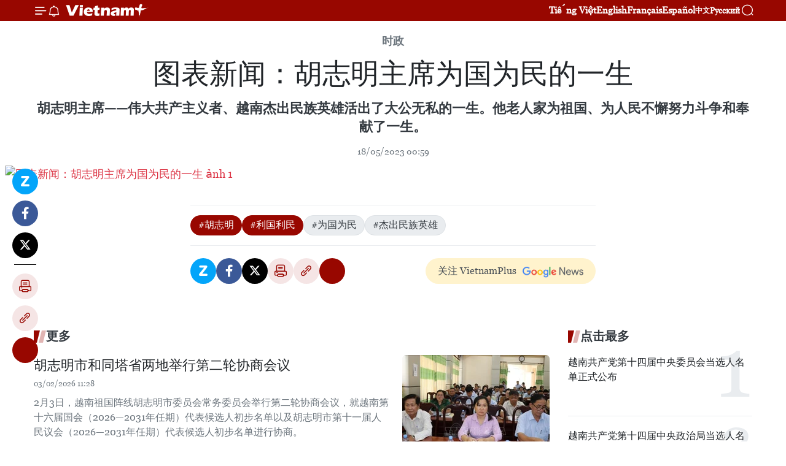

--- FILE ---
content_type: text/html;charset=utf-8
request_url: https://zh.vietnamplus.vn/article-post139578.vnp
body_size: 21483
content:
<!DOCTYPE html> <html lang="zh" class="cn"> <head> <title>图表新闻：胡志明主席为国为民的一生 | Vietnam+ (VietnamPlus)</title> <meta name="description" content="胡志明主席——伟大共产主义者、越南杰出民族英雄活出了大公无私的一生。他老人家为祖国、为人民不懈努力斗争和奉献了一生。"/> <meta name="keywords" content="胡志明,利国利民,为国为民,杰出民族英雄"/> <meta name="news_keywords" content="胡志明,利国利民,为国为民,杰出民族英雄"/> <meta http-equiv="Content-Type" content="text/html; charset=utf-8" /> <meta http-equiv="X-UA-Compatible" content="IE=edge"/> <meta http-equiv="refresh" content="1800" /> <meta name="revisit-after" content="1 days" /> <meta name="viewport" content="width=device-width, initial-scale=1"> <meta http-equiv="content-language" content="vi" /> <meta name="format-detection" content="telephone=no"/> <meta name="format-detection" content="address=no"/> <meta name="apple-mobile-web-app-capable" content="yes"> <meta name="apple-mobile-web-app-status-bar-style" content="black"> <meta name="apple-mobile-web-app-title" content="Vietnam+ (VietnamPlus)"/> <meta name="referrer" content="no-referrer-when-downgrade"/> <link rel="shortcut icon" href="https://media.vietnamplus.vn/assets/web/styles/img/favicon.ico" type="image/x-icon" /> <link rel="preconnect" href="https://media.vietnamplus.vn"/> <link rel="dns-prefetch" href="https://media.vietnamplus.vn"/> <link rel="preconnect" href="//www.google-analytics.com" /> <link rel="preconnect" href="//www.googletagmanager.com" /> <link rel="preconnect" href="//stc.za.zaloapp.com" /> <link rel="preconnect" href="//fonts.googleapis.com" /> <link rel="preconnect" href="//pagead2.googlesyndication.com"/> <link rel="preconnect" href="//tpc.googlesyndication.com"/> <link rel="preconnect" href="//securepubads.g.doubleclick.net"/> <link rel="preconnect" href="//accounts.google.com"/> <link rel="preconnect" href="//adservice.google.com"/> <link rel="preconnect" href="//adservice.google.com.vn"/> <link rel="preconnect" href="//www.googletagservices.com"/> <link rel="preconnect" href="//partner.googleadservices.com"/> <link rel="preconnect" href="//tpc.googlesyndication.com"/> <link rel="preconnect" href="//za.zdn.vn"/> <link rel="preconnect" href="//sp.zalo.me"/> <link rel="preconnect" href="//connect.facebook.net"/> <link rel="preconnect" href="//www.facebook.com"/> <link rel="dns-prefetch" href="//www.google-analytics.com" /> <link rel="dns-prefetch" href="//www.googletagmanager.com" /> <link rel="dns-prefetch" href="//stc.za.zaloapp.com" /> <link rel="dns-prefetch" href="//fonts.googleapis.com" /> <link rel="dns-prefetch" href="//pagead2.googlesyndication.com"/> <link rel="dns-prefetch" href="//tpc.googlesyndication.com"/> <link rel="dns-prefetch" href="//securepubads.g.doubleclick.net"/> <link rel="dns-prefetch" href="//accounts.google.com"/> <link rel="dns-prefetch" href="//adservice.google.com"/> <link rel="dns-prefetch" href="//adservice.google.com.vn"/> <link rel="dns-prefetch" href="//www.googletagservices.com"/> <link rel="dns-prefetch" href="//partner.googleadservices.com"/> <link rel="dns-prefetch" href="//tpc.googlesyndication.com"/> <link rel="dns-prefetch" href="//za.zdn.vn"/> <link rel="dns-prefetch" href="//sp.zalo.me"/> <link rel="dns-prefetch" href="//connect.facebook.net"/> <link rel="dns-prefetch" href="//www.facebook.com"/> <link rel="dns-prefetch" href="//graph.facebook.com"/> <link rel="dns-prefetch" href="//static.xx.fbcdn.net"/> <link rel="dns-prefetch" href="//staticxx.facebook.com"/> <script> var cmsConfig = { domainDesktop: 'https://zh.vietnamplus.vn', domainMobile: 'https://zh.vietnamplus.vn', domainApi: 'https://zh-api.vietnamplus.vn', domainStatic: 'https://media.vietnamplus.vn', domainLog: 'https://zh-log.vietnamplus.vn', googleAnalytics: 'G\-6R6V6RSN83', siteId: 0, pageType: 1, objectId: 139578, adsZone: 371, allowAds: false, adsLazy: true, antiAdblock: true, }; if (window.location.protocol !== 'https:' && window.location.hostname.indexOf('vietnamplus.vn') !== -1) { window.location = 'https://' + window.location.hostname + window.location.pathname + window.location.hash; } var USER_AGENT=window.navigator&&(window.navigator.userAgent||window.navigator.vendor)||window.opera||"",IS_MOBILE=/Android|webOS|iPhone|iPod|BlackBerry|Windows Phone|IEMobile|Mobile Safari|Opera Mini/i.test(USER_AGENT),IS_REDIRECT=!1;function setCookie(e,o,i){var n=new Date,i=(n.setTime(n.getTime()+24*i*60*60*1e3),"expires="+n.toUTCString());document.cookie=e+"="+o+"; "+i+";path=/;"}function getCookie(e){var o=document.cookie.indexOf(e+"="),i=o+e.length+1;return!o&&e!==document.cookie.substring(0,e.length)||-1===o?null:(-1===(e=document.cookie.indexOf(";",i))&&(e=document.cookie.length),unescape(document.cookie.substring(i,e)))}IS_MOBILE&&getCookie("isDesktop")&&(setCookie("isDesktop",1,-1),window.location=window.location.pathname.replace(".amp", ".vnp")+window.location.search,IS_REDIRECT=!0); </script> <script> if(USER_AGENT && USER_AGENT.indexOf("facebot") <= 0 && USER_AGENT.indexOf("facebookexternalhit") <= 0) { var query = ''; var hash = ''; if (window.location.search) query = window.location.search; if (window.location.hash) hash = window.location.hash; var canonicalUrl = 'https://zh.vietnamplus.vn/article-post139578.vnp' + query + hash ; var curUrl = decodeURIComponent(window.location.href); if(!location.port && canonicalUrl.startsWith("http") && curUrl != canonicalUrl){ window.location.replace(canonicalUrl); } } </script> <meta property="fb:pages" content="120834779440" /> <meta property="fb:app_id" content="1960985707489919" /> <meta name="author" content="Vietnam+ (VietnamPlus)" /> <meta name="copyright" content="Copyright © 2026 by Vietnam+ (VietnamPlus)" /> <meta name="RATING" content="GENERAL" /> <meta name="GENERATOR" content="Vietnam+ (VietnamPlus)" /> <meta content="Vietnam+ (VietnamPlus)" itemprop="sourceOrganization" name="source"/> <meta content="news" itemprop="genre" name="medium"/> <meta name="robots" content="noarchive, max-image-preview:large, index, follow" /> <meta name="GOOGLEBOT" content="noarchive, max-image-preview:large, index, follow" /> <link rel="canonical" href="https://zh.vietnamplus.vn/article-post139578.vnp" /> <meta property="og:site_name" content="Vietnam+ (VietnamPlus)"/> <meta property="og:rich_attachment" content="true"/> <meta property="og:type" content="article"/> <meta property="og:url" content="https://zh.vietnamplus.vn/article-post139578.vnp"/> <meta property="og:image" content="https://mediazh.vietnamplus.vn/images/d64b6dba57756e92a2c312b3d69010b7f0766ca631c83fa131a958f38b757436774648ea9cdd94b2853819737a6932dfff01e5af1a136fa4a2f1d78336ebd19d/capture.jpg"/> <meta property="og:image:width" content="1200"/> <meta property="og:image:height" content="630"/> <meta property="og:title" content="图表新闻：胡志明主席为国为民的一生"/> <meta property="og:description" content="胡志明主席——伟大共产主义者、越南杰出民族英雄活出了大公无私的一生。他老人家为祖国、为人民不懈努力斗争和奉献了一生。"/> <meta name="twitter:card" value="summary"/> <meta name="twitter:url" content="https://zh.vietnamplus.vn/article-post139578.vnp"/> <meta name="twitter:title" content="图表新闻：胡志明主席为国为民的一生"/> <meta name="twitter:description" content="胡志明主席——伟大共产主义者、越南杰出民族英雄活出了大公无私的一生。他老人家为祖国、为人民不懈努力斗争和奉献了一生。"/> <meta name="twitter:image" content="https://mediazh.vietnamplus.vn/images/d64b6dba57756e92a2c312b3d69010b7f0766ca631c83fa131a958f38b757436774648ea9cdd94b2853819737a6932dfff01e5af1a136fa4a2f1d78336ebd19d/capture.jpg"/> <meta name="twitter:site" content="@Vietnam+ (VietnamPlus)"/> <meta name="twitter:creator" content="@Vietnam+ (VietnamPlus)"/> <meta property="article:publisher" content="https://www.facebook.com/VietnamPlus" /> <meta property="article:tag" content="胡志明,利国利民,为国为民,杰出民族英雄"/> <meta property="article:section" content="Multimedia,时政, 图表新闻" /> <meta property="article:published_time" content="2023-05-18T07:59:00+07:00"/> <meta property="article:modified_time" content="2023-05-18T14:53:28+07:00"/> <script type="application/ld+json"> { "@context": "http://schema.org", "@type": "Organization", "name": "Vietnam+ (VietnamPlus)", "url": "https://zh.vietnamplus.vn", "logo": "https://media.vietnamplus.vn/assets/web/styles/img/logo.png", "foundingDate": "2008", "founders": [ { "@type": "Person", "name": "Thông tấn xã Việt Nam (TTXVN)" } ], "address": [ { "@type": "PostalAddress", "streetAddress": "Số 05 Lý Thường Kiệt - Hà Nội - Việt Nam", "addressLocality": "Hà Nội City", "addressRegion": "Northeast", "postalCode": "100000", "addressCountry": "VNM" } ], "contactPoint": [ { "@type": "ContactPoint", "telephone": "+84-243-941-1349", "contactType": "customer service" }, { "@type": "ContactPoint", "telephone": "+84-243-941-1348", "contactType": "customer service" } ], "sameAs": [ "https://www.facebook.com/VietnamPlus", "https://www.tiktok.com/@vietnamplus", "https://twitter.com/vietnamplus", "https://www.youtube.com/c/BaoVietnamPlus" ] } </script> <script type="application/ld+json"> { "@context" : "https://schema.org", "@type" : "WebSite", "name": "Vietnam+ (VietnamPlus)", "url": "https://zh.vietnamplus.vn", "alternateName" : "Báo điện tử VIETNAMPLUS, Cơ quan của Thông tấn xã Việt Nam (TTXVN)", "potentialAction": { "@type": "SearchAction", "target": { "@type": "EntryPoint", "urlTemplate": "https://zh.vietnamplus.vn/search/?q={search_term_string}" }, "query-input": "required name=search_term_string" } } </script> <script type="application/ld+json"> { "@context":"http://schema.org", "@type":"BreadcrumbList", "itemListElement":[ { "@type":"ListItem", "position":1, "item":{ "@id":"https://zh.vietnamplus.vn/politics/", "name":"时政" } } ] } </script> <script type="application/ld+json"> { "@context": "http://schema.org", "@type": "NewsArticle", "mainEntityOfPage":{ "@type":"WebPage", "@id":"https://zh.vietnamplus.vn/article-post139578.vnp" }, "headline": "图表新闻：胡志明主席为国为民的一生", "description": "胡志明主席——伟大共产主义者、越南杰出民族英雄活出了大公无私的一生。他老人家为祖国、为人民不懈努力斗争和奉献了一生。", "image": { "@type": "ImageObject", "url": "https://mediazh.vietnamplus.vn/images/d64b6dba57756e92a2c312b3d69010b7f0766ca631c83fa131a958f38b757436774648ea9cdd94b2853819737a6932dfff01e5af1a136fa4a2f1d78336ebd19d/capture.jpg", "width" : 1200, "height" : 675 }, "datePublished": "2023-05-18T07:59:00+07:00", "dateModified": "2023-05-18T14:53:28+07:00", "author": { "@type": "Person", "name": "" }, "publisher": { "@type": "Organization", "name": "Vietnam+ (VietnamPlus)", "logo": { "@type": "ImageObject", "url": "https://media.vietnamplus.vn/assets/web/styles/img/logo.png" } } } </script> <link rel="preload" href="https://media.vietnamplus.vn/assets/web/styles/css/main.min-1.0.15.css" as="style"> <link rel="preload" href="https://media.vietnamplus.vn/assets/web/js/main.min-1.0.33.js" as="script"> <link rel="preload" href="https://media.vietnamplus.vn/assets/web/js/detail.min-1.0.15.js" as="script"> <link rel="preload" href="https://common.mcms.one/assets/styles/css/vietnamplus-1.0.0.css" as="style"> <link rel="stylesheet" href="https://common.mcms.one/assets/styles/css/vietnamplus-1.0.0.css"> <link id="cms-style" rel="stylesheet" href="https://media.vietnamplus.vn/assets/web/styles/css/main.min-1.0.15.css"> <style>.infographic-page { overflow-x: hidden;
}</style> <script type="text/javascript"> var _metaOgUrl = 'https://zh.vietnamplus.vn/article-post139578.vnp'; var page_title = document.title; var tracked_url = window.location.pathname + window.location.search + window.location.hash; var cate_path = 'politics'; if (cate_path.length > 0) { tracked_url = "/" + cate_path + tracked_url; } </script> <script async="" src="https://www.googletagmanager.com/gtag/js?id=G-6R6V6RSN83"></script> <script> window.dataLayer = window.dataLayer || []; function gtag(){dataLayer.push(arguments);} gtag('js', new Date()); gtag('config', 'G-6R6V6RSN83', {page_path: tracked_url}); </script> <script>window.dataLayer = window.dataLayer || [];dataLayer.push({'pageCategory': '/politics'});</script> <script> window.dataLayer = window.dataLayer || []; dataLayer.push({ 'event': 'Pageview', 'articleId': '139578', 'articleTitle': '图表新闻：胡志明主席为国为民的一生', 'articleCategory': 'Multimedia,时政, 图表新闻', 'articleAlowAds': false, 'articleType': 'infographic', 'articleTags': '胡志明,利国利民,为国为民,杰出民族英雄', 'articlePublishDate': '2023-05-18T07:59:00+07:00', 'articleThumbnail': 'https://mediazh.vietnamplus.vn/images/d64b6dba57756e92a2c312b3d69010b7f0766ca631c83fa131a958f38b757436774648ea9cdd94b2853819737a6932dfff01e5af1a136fa4a2f1d78336ebd19d/capture.jpg', 'articleShortUrl': 'https://zh.vietnamplus.vn/article-post139578.vnp', 'articleFullUrl': 'https://zh.vietnamplus.vn/article-post139578.vnp', }); </script> <script type='text/javascript'> gtag('event', 'article_page',{ 'articleId': '139578', 'articleTitle': '图表新闻：胡志明主席为国为民的一生', 'articleCategory': 'Multimedia,时政, 图表新闻', 'articleAlowAds': false, 'articleType': 'infographic', 'articleTags': '胡志明,利国利民,为国为民,杰出民族英雄', 'articlePublishDate': '2023-05-18T07:59:00+07:00', 'articleThumbnail': 'https://mediazh.vietnamplus.vn/images/d64b6dba57756e92a2c312b3d69010b7f0766ca631c83fa131a958f38b757436774648ea9cdd94b2853819737a6932dfff01e5af1a136fa4a2f1d78336ebd19d/capture.jpg', 'articleShortUrl': 'https://zh.vietnamplus.vn/article-post139578.vnp', 'articleFullUrl': 'https://zh.vietnamplus.vn/article-post139578.vnp', }); </script> <script>(function(w,d,s,l,i){w[l]=w[l]||[];w[l].push({'gtm.start': new Date().getTime(),event:'gtm.js'});var f=d.getElementsByTagName(s)[0], j=d.createElement(s),dl=l!='dataLayer'?'&l='+l:'';j.async=true;j.src= 'https://www.googletagmanager.com/gtm.js?id='+i+dl;f.parentNode.insertBefore(j,f); })(window,document,'script','dataLayer','GTM-5WM58F3N');</script> <script type="text/javascript"> !function(){"use strict";function e(e){var t=!(arguments.length>1&&void 0!==arguments[1])||arguments[1],c=document.createElement("script");c.src=e,t?c.type="module":(c.async=!0,c.type="text/javascript",c.setAttribute("nomodule",""));var n=document.getElementsByTagName("script")[0];n.parentNode.insertBefore(c,n)}!function(t,c){!function(t,c,n){var a,o,r;n.accountId=c,null!==(a=t.marfeel)&&void 0!==a||(t.marfeel={}),null!==(o=(r=t.marfeel).cmd)&&void 0!==o||(r.cmd=[]),t.marfeel.config=n;var i="https://sdk.mrf.io/statics";e("".concat(i,"/marfeel-sdk.js?id=").concat(c),!0),e("".concat(i,"/marfeel-sdk.es5.js?id=").concat(c),!1)}(t,c,arguments.length>2&&void 0!==arguments[2]?arguments[2]:{})}(window,2272,{} )}(); </script> <script async src="https://sp.zalo.me/plugins/sdk.js"></script> </head> <body class="infographic-page"> <div id="sdaWeb_SdaMasthead" class="rennab rennab-top" data-platform="1" data-position="Web_SdaMasthead"> </div> <header class=" site-header"> <div class="sticky"> <div class="container"> <i class="ic-menu"></i> <i class="ic-bell"></i> <div id="header-news" class="pick-news hidden" data-source="header-latest-news"></div> <a class="small-logo" href="/" title="Vietnam+ (VietnamPlus)">Vietnam+ (VietnamPlus)</a> <ul class="menu"> <li> <a href="https://www.vietnamplus.vn" title="Tiếng Việt" target="_blank">Tiếng Việt</a> </li> <li> <a href="https://en.vietnamplus.vn" title="English" target="_blank" rel="nofollow">English</a> </li> <li> <a href="https://fr.vietnamplus.vn" title="Français" target="_blank" rel="nofollow">Français</a> </li> <li> <a href="https://es.vietnamplus.vn" title="Español" target="_blank" rel="nofollow">Español</a> </li> <li> <a href="https://zh.vietnamplus.vn" title="中文" target="_blank" rel="nofollow">中文</a> </li> <li> <a href="https://ru.vietnamplus.vn" title="Русский" target="_blank" rel="nofollow">Русский</a> </li> </ul> <div class="search-wrapper"> <i class="ic-search"></i> <input type="text" class="search txtsearch" placeholder="关键词"> </div> </div> </div> </header> <div class="site-body"> <div id="sdaWeb_SdaBackground" class="rennab " data-platform="1" data-position="Web_SdaBackground"> </div> <div class="container"> <div class="article"> <div class="breadcrumb breadcrumb-detail"> <h2 class="main"> <a href="https://zh.vietnamplus.vn/politics/" title="时政" class="active">时政</a> </h2> </div> <h1 class="article__title cms-title "> 图表新闻：胡志明主席为国为民的一生 </h1> <div class="article__sapo cms-desc"> 胡志明主席——伟大共产主义者、越南杰出民族英雄活出了大公无私的一生。他老人家为祖国、为人民不懈努力斗争和奉献了一生。 </div> <div id="sdaWeb_SdaArticleAfterSapo" class="rennab " data-platform="1" data-position="Web_SdaArticleAfterSapo"> </div> <div class="article__meta"> <time class="time" datetime="2023-05-18T07:59:00+07:00" data-time="1684371540" data-friendly="false">2023年05月18日星期四 07:59</time> <meta class="cms-date" itemprop="datePublished" content="2023-05-18T07:59:00+07:00"> </div> <div class="article__body zce-content-body cms-body" itemprop="articleBody"> <div class="social-pin sticky article__social"> <a href="javascript:void(0);" class="zl zalo-share-button" title="Zalo" data-href="https://zh.vietnamplus.vn/article-post139578.vnp" data-oaid="4486284411240520426" data-layout="1" data-color="blue" data-customize="true">Zalo</a> <a href="javascript:void(0);" class="item fb" data-href="https://zh.vietnamplus.vn/article-post139578.vnp" data-rel="facebook" title="Facebook">Facebook</a> <a href="javascript:void(0);" class="item tw" data-href="https://zh.vietnamplus.vn/article-post139578.vnp" data-rel="twitter" title="Twitter">Twitter</a> <a href="javascript:void(0);" class="bookmark sendbookmark hidden" onclick="ME.sendBookmark(this, 139578);" data-id="139578" title="收藏">收藏</a> <a href="javascript:void(0);" class="print sendprint" title="Print" data-href="/print-139578.html">打印</a> <a href="javascript:void(0);" class="item link" data-href="https://zh.vietnamplus.vn/article-post139578.vnp" data-rel="copy" title="Copy link">Copy link</a> <div id='shortenlink-container'></div> </div> <div class="article-photo"> <a href="/Uploaded_ZH/ngoctb/2021_05_19/hcm_vi_nuoc_vi_dan_full.jpg" rel="nofollow" target="_blank"><img alt="图表新闻：胡志明主席为国为民的一生 ảnh 1" src="[data-uri]" class="lazyload cms-photo" data-large-src="https://mediazh.vietnamplus.vn/images/0270f1f1e01d9af365452aa5421fef275313bea9887e0bbd6b759fbf9182b8dceaeaaf03eb0b90d3bc1a7549c25d8060449a72225aa464bba138f8c5b03f42dee5dda25bf0369befcda5ca44bb39fc4b/hcm_vi_nuoc_vi_dan_full.jpg" data-src="https://mediazh.vietnamplus.vn/images/6fff11c45cda6b4a68f81f37916ee0455313bea9887e0bbd6b759fbf9182b8dceaeaaf03eb0b90d3bc1a7549c25d8060449a72225aa464bba138f8c5b03f42dee5dda25bf0369befcda5ca44bb39fc4b/hcm_vi_nuoc_vi_dan_full.jpg" title="图表新闻：胡志明主席为国为民的一生 ảnh 1"></a>
</div> <div id="sdaWeb_SdaArticleAfterBody" class="rennab " data-platform="1" data-position="Web_SdaArticleAfterBody"> </div> </div> <div class="article__tag"> <a class="active" href="https://zh.vietnamplus.vn/tag/胡志明-tag1427.vnp" title="胡志明">#胡志明</a> <a class="active" href="https://zh.vietnamplus.vn/tag.vnp?q=利国利民" title="利国利民">#利国利民</a> <a class="" href="https://zh.vietnamplus.vn/tag/为国为民-tag6932.vnp" title="为国为民">#为国为民</a> <a class="" href="https://zh.vietnamplus.vn/tag.vnp?q=杰出民族英雄" title="杰出民族英雄">#杰出民族英雄</a> </div> <div id="sdaWeb_SdaArticleAfterTag" class="rennab " data-platform="1" data-position="Web_SdaArticleAfterTag"> </div> <div class="wrap-social"> <div class="social-pin article__social"> <a href="javascript:void(0);" class="zl zalo-share-button" title="Zalo" data-href="https://zh.vietnamplus.vn/article-post139578.vnp" data-oaid="4486284411240520426" data-layout="1" data-color="blue" data-customize="true">Zalo</a> <a href="javascript:void(0);" class="item fb" data-href="https://zh.vietnamplus.vn/article-post139578.vnp" data-rel="facebook" title="Facebook">Facebook</a> <a href="javascript:void(0);" class="item tw" data-href="https://zh.vietnamplus.vn/article-post139578.vnp" data-rel="twitter" title="Twitter">Twitter</a> <a href="javascript:void(0);" class="bookmark sendbookmark hidden" onclick="ME.sendBookmark(this, 139578);" data-id="139578" title="收藏">收藏</a> <a href="javascript:void(0);" class="print sendprint" title="Print" data-href="/print-139578.html">打印</a> <a href="javascript:void(0);" class="item link" data-href="https://zh.vietnamplus.vn/article-post139578.vnp" data-rel="copy" title="Copy link">Copy link</a> <div id='shortenlink-container'></div> </div> <a href="https://news.google.com/publications/CAAqBwgKMN-18wowlLWFAw?hl=vi&gl=VN&ceid=VN%3Avi" class="google-news" target="_blank" title="Google News">关注 VietnamPlus</a> </div> <div id="sdaWeb_SdaArticleAfterBody1" class="rennab " data-platform="1" data-position="Web_SdaArticleAfterBody1"> </div> <div id="sdaWeb_SdaArticleAfterBody2" class="rennab " data-platform="1" data-position="Web_SdaArticleAfterBody2"> </div> </div> <div class="col"> <div class="main-col content-col-1"> <div class="timeline secondary"> <h3 class="box-heading"> <a href="https://zh.vietnamplus.vn/politics/" title="时政" class="title"> 更多 </a> </h3> <div class="box-content content-list" data-source="recommendation-371"> <article class="story" data-id="256116"> <figure class="story__thumb"> <a class="cms-link" href="https://zh.vietnamplus.vn/article-post256116.vnp" title="胡志明市和同塔省两地举行第二轮协商会议"> <img class="lazyload" src="[data-uri]" data-src="https://mediazh.vietnamplus.vn/images/0bb30c1d9e39d3ea5537726c1792578a12aad6a377b80dc1b6ba75bea7d66effda6f9648149d11db22d607d4f766f39f6088d2cb28356d19c6af834d7b6e746b/dong-thap-1.jpg.webp" data-srcset="https://mediazh.vietnamplus.vn/images/0bb30c1d9e39d3ea5537726c1792578a12aad6a377b80dc1b6ba75bea7d66effda6f9648149d11db22d607d4f766f39f6088d2cb28356d19c6af834d7b6e746b/dong-thap-1.jpg.webp 1x, https://mediazh.vietnamplus.vn/images/218ed92fadd1b92ba492abdac80757e912aad6a377b80dc1b6ba75bea7d66effda6f9648149d11db22d607d4f766f39f6088d2cb28356d19c6af834d7b6e746b/dong-thap-1.jpg.webp 2x" alt="越南祖国阵线同塔省委员会举行第二轮协商会议。图自越通社"> <noscript><img src="https://mediazh.vietnamplus.vn/images/0bb30c1d9e39d3ea5537726c1792578a12aad6a377b80dc1b6ba75bea7d66effda6f9648149d11db22d607d4f766f39f6088d2cb28356d19c6af834d7b6e746b/dong-thap-1.jpg.webp" srcset="https://mediazh.vietnamplus.vn/images/0bb30c1d9e39d3ea5537726c1792578a12aad6a377b80dc1b6ba75bea7d66effda6f9648149d11db22d607d4f766f39f6088d2cb28356d19c6af834d7b6e746b/dong-thap-1.jpg.webp 1x, https://mediazh.vietnamplus.vn/images/218ed92fadd1b92ba492abdac80757e912aad6a377b80dc1b6ba75bea7d66effda6f9648149d11db22d607d4f766f39f6088d2cb28356d19c6af834d7b6e746b/dong-thap-1.jpg.webp 2x" alt="越南祖国阵线同塔省委员会举行第二轮协商会议。图自越通社" class="image-fallback"></noscript> </a> </figure> <h2 class="story__heading" data-tracking="256116"> <a class=" cms-link" href="https://zh.vietnamplus.vn/article-post256116.vnp" title="胡志明市和同塔省两地举行第二轮协商会议"> 胡志明市和同塔省两地举行第二轮协商会议 </a> </h2> <time class="time" datetime="2026-02-03T18:28:19+07:00" data-time="1770118099"> 03/02/2026 18:28 </time> <div class="story__summary story__shorten"> <p>2月3日，越南祖国阵线胡志明市委员会常务委员会举行第二轮协商会议，就越南第十六届国会（2026—2031年任期）代表候选人初步名单以及胡志明市第十一届人民议会（2026—2031年任期）代表候选人初步名单进行协商。</p> </div> </article> <article class="story" data-id="256115"> <figure class="story__thumb"> <a class="cms-link" href="https://zh.vietnamplus.vn/article-post256115.vnp" title="越南国家主席梁强会见约旦众议院议长马赞·图尔基·卡迪"> <img class="lazyload" src="[data-uri]" data-src="https://mediazh.vietnamplus.vn/images/114c11e0af5e0a56e0a6008cc6bedb3eca072441410331237f6f34a66a98bb5207c6d6914bc832733039a76a6b3be9ab316a30945751280a8de64327afc1b74a/luong-cuong.jpg.webp" data-srcset="https://mediazh.vietnamplus.vn/images/114c11e0af5e0a56e0a6008cc6bedb3eca072441410331237f6f34a66a98bb5207c6d6914bc832733039a76a6b3be9ab316a30945751280a8de64327afc1b74a/luong-cuong.jpg.webp 1x, https://mediazh.vietnamplus.vn/images/a4f0c11fa1d98837852af5191533b51bca072441410331237f6f34a66a98bb5207c6d6914bc832733039a76a6b3be9ab316a30945751280a8de64327afc1b74a/luong-cuong.jpg.webp 2x" alt="越南国家主席梁强会见约旦众议院议长马赞·图尔基·卡迪。图自越通社"> <noscript><img src="https://mediazh.vietnamplus.vn/images/114c11e0af5e0a56e0a6008cc6bedb3eca072441410331237f6f34a66a98bb5207c6d6914bc832733039a76a6b3be9ab316a30945751280a8de64327afc1b74a/luong-cuong.jpg.webp" srcset="https://mediazh.vietnamplus.vn/images/114c11e0af5e0a56e0a6008cc6bedb3eca072441410331237f6f34a66a98bb5207c6d6914bc832733039a76a6b3be9ab316a30945751280a8de64327afc1b74a/luong-cuong.jpg.webp 1x, https://mediazh.vietnamplus.vn/images/a4f0c11fa1d98837852af5191533b51bca072441410331237f6f34a66a98bb5207c6d6914bc832733039a76a6b3be9ab316a30945751280a8de64327afc1b74a/luong-cuong.jpg.webp 2x" alt="越南国家主席梁强会见约旦众议院议长马赞·图尔基·卡迪。图自越通社" class="image-fallback"></noscript> </a> </figure> <h2 class="story__heading" data-tracking="256115"> <a class=" cms-link" href="https://zh.vietnamplus.vn/article-post256115.vnp" title="越南国家主席梁强会见约旦众议院议长马赞·图尔基·卡迪"> 越南国家主席梁强会见约旦众议院议长马赞·图尔基·卡迪 </a> </h2> <time class="time" datetime="2026-02-03T18:13:35+07:00" data-time="1770117215"> 03/02/2026 18:13 </time> <div class="story__summary story__shorten"> <p>2月3日下午，越南国家主席梁强在主席府会见了于2月2日至5日对越南进行正式访问的约旦众议院议长马赞·图尔基·卡迪。</p> </div> </article> <article class="story" data-id="256114"> <figure class="story__thumb"> <a class="cms-link" href="https://zh.vietnamplus.vn/article-post256114.vnp" title="老挝外交部长：苏林总书记访老之旅具有重要的历史与战略意义"> <img class="lazyload" src="[data-uri]" data-src="https://mediazh.vietnamplus.vn/images/92ec8721cc89765ba8c7de939331951d25e31d69195cbe4e00142ae3154f661aa5c8bf883dd0efbfba3acdf4b9556b23/lao.jpg.webp" data-srcset="https://mediazh.vietnamplus.vn/images/92ec8721cc89765ba8c7de939331951d25e31d69195cbe4e00142ae3154f661aa5c8bf883dd0efbfba3acdf4b9556b23/lao.jpg.webp 1x, https://mediazh.vietnamplus.vn/images/3d2649baf53d1acbad67c7cdb2efd84f25e31d69195cbe4e00142ae3154f661aa5c8bf883dd0efbfba3acdf4b9556b23/lao.jpg.webp 2x" alt="老挝外交部长通沙万·丰维汉。图自越通社"> <noscript><img src="https://mediazh.vietnamplus.vn/images/92ec8721cc89765ba8c7de939331951d25e31d69195cbe4e00142ae3154f661aa5c8bf883dd0efbfba3acdf4b9556b23/lao.jpg.webp" srcset="https://mediazh.vietnamplus.vn/images/92ec8721cc89765ba8c7de939331951d25e31d69195cbe4e00142ae3154f661aa5c8bf883dd0efbfba3acdf4b9556b23/lao.jpg.webp 1x, https://mediazh.vietnamplus.vn/images/3d2649baf53d1acbad67c7cdb2efd84f25e31d69195cbe4e00142ae3154f661aa5c8bf883dd0efbfba3acdf4b9556b23/lao.jpg.webp 2x" alt="老挝外交部长通沙万·丰维汉。图自越通社" class="image-fallback"></noscript> </a> </figure> <h2 class="story__heading" data-tracking="256114"> <a class=" cms-link" href="https://zh.vietnamplus.vn/article-post256114.vnp" title="老挝外交部长：苏林总书记访老之旅具有重要的历史与战略意义"> 老挝外交部长：苏林总书记访老之旅具有重要的历史与战略意义 </a> </h2> <time class="time" datetime="2026-02-03T18:01:54+07:00" data-time="1770116514"> 03/02/2026 18:01 </time> <div class="story__summary story__shorten"> <p>应老挝人民革命党中央委员会总书记、老挝人民民主共和国主席通伦·西苏里的邀请，越南共产党中央委员会总书记苏林将于2月5日率领越南高级代表团对老挝进行国事访问。</p> </div> </article> <article class="story" data-id="256111"> <figure class="story__thumb"> <a class="cms-link" href="https://zh.vietnamplus.vn/article-post256111.vnp" title="☕️越通社新闻下午茶（2026.2.3）"> <img class="lazyload" src="[data-uri]" data-src="https://mediazh.vietnamplus.vn/images/0d52f41f58cca3e115d3bd58062ca06c92ad7c353e0bb3368dd13f5e7081a38ce635d30ea7801e58f5c8a21db8f685f9316a30945751280a8de64327afc1b74a/tra-chieu-moi.jpg.webp" data-srcset="https://mediazh.vietnamplus.vn/images/0d52f41f58cca3e115d3bd58062ca06c92ad7c353e0bb3368dd13f5e7081a38ce635d30ea7801e58f5c8a21db8f685f9316a30945751280a8de64327afc1b74a/tra-chieu-moi.jpg.webp 1x, https://mediazh.vietnamplus.vn/images/da1c6aa42c738a549885eb571485a05d92ad7c353e0bb3368dd13f5e7081a38ce635d30ea7801e58f5c8a21db8f685f9316a30945751280a8de64327afc1b74a/tra-chieu-moi.jpg.webp 2x" alt="☕️越通社新闻下午茶（2026.2.3）"> <noscript><img src="https://mediazh.vietnamplus.vn/images/0d52f41f58cca3e115d3bd58062ca06c92ad7c353e0bb3368dd13f5e7081a38ce635d30ea7801e58f5c8a21db8f685f9316a30945751280a8de64327afc1b74a/tra-chieu-moi.jpg.webp" srcset="https://mediazh.vietnamplus.vn/images/0d52f41f58cca3e115d3bd58062ca06c92ad7c353e0bb3368dd13f5e7081a38ce635d30ea7801e58f5c8a21db8f685f9316a30945751280a8de64327afc1b74a/tra-chieu-moi.jpg.webp 1x, https://mediazh.vietnamplus.vn/images/da1c6aa42c738a549885eb571485a05d92ad7c353e0bb3368dd13f5e7081a38ce635d30ea7801e58f5c8a21db8f685f9316a30945751280a8de64327afc1b74a/tra-chieu-moi.jpg.webp 2x" alt="☕️越通社新闻下午茶（2026.2.3）" class="image-fallback"></noscript> </a> </figure> <h2 class="story__heading" data-tracking="256111"> <a class=" cms-link" href="https://zh.vietnamplus.vn/article-post256111.vnp" title="☕️越通社新闻下午茶（2026.2.3）"> ☕️越通社新闻下午茶（2026.2.3） </a> </h2> <time class="time" datetime="2026-02-03T16:44:42+07:00" data-time="1770111882"> 03/02/2026 16:44 </time> <div class="story__summary story__shorten"> <p>越通社新闻下午茶为您梳理今日主要资讯，每天一分钟，知晓天下事！</p> </div> </article> <article class="story" data-id="256108"> <figure class="story__thumb"> <a class="cms-link" href="https://zh.vietnamplus.vn/article-post256108.vnp" title="为推动越南与柬埔寨关系再上新台阶注入动力"> <img class="lazyload" src="[data-uri]" data-src="https://mediazh.vietnamplus.vn/images/d83bd8c5368379e84bce09a98ab281bb0db5f0be1b0251f9af615d2afe5a79770e8faacc318a9a1ede5f92c78a31c311d71c044191b7ec08860b7f0570dffc39/campuchia-3226-10.jpg.webp" data-srcset="https://mediazh.vietnamplus.vn/images/d83bd8c5368379e84bce09a98ab281bb0db5f0be1b0251f9af615d2afe5a79770e8faacc318a9a1ede5f92c78a31c311d71c044191b7ec08860b7f0570dffc39/campuchia-3226-10.jpg.webp 1x, https://mediazh.vietnamplus.vn/images/85d37beb5617be346610fab4413edcca0db5f0be1b0251f9af615d2afe5a79770e8faacc318a9a1ede5f92c78a31c311d71c044191b7ec08860b7f0570dffc39/campuchia-3226-10.jpg.webp 2x" alt="应柬埔寨国王诺罗敦·西哈莫尼的邀请，越南共产党中央委员会总书记苏林将对柬埔寨王国进行国事访问。图自越通社"> <noscript><img src="https://mediazh.vietnamplus.vn/images/d83bd8c5368379e84bce09a98ab281bb0db5f0be1b0251f9af615d2afe5a79770e8faacc318a9a1ede5f92c78a31c311d71c044191b7ec08860b7f0570dffc39/campuchia-3226-10.jpg.webp" srcset="https://mediazh.vietnamplus.vn/images/d83bd8c5368379e84bce09a98ab281bb0db5f0be1b0251f9af615d2afe5a79770e8faacc318a9a1ede5f92c78a31c311d71c044191b7ec08860b7f0570dffc39/campuchia-3226-10.jpg.webp 1x, https://mediazh.vietnamplus.vn/images/85d37beb5617be346610fab4413edcca0db5f0be1b0251f9af615d2afe5a79770e8faacc318a9a1ede5f92c78a31c311d71c044191b7ec08860b7f0570dffc39/campuchia-3226-10.jpg.webp 2x" alt="应柬埔寨国王诺罗敦·西哈莫尼的邀请，越南共产党中央委员会总书记苏林将对柬埔寨王国进行国事访问。图自越通社" class="image-fallback"></noscript> </a> </figure> <h2 class="story__heading" data-tracking="256108"> <a class=" cms-link" href="https://zh.vietnamplus.vn/article-post256108.vnp" title="为推动越南与柬埔寨关系再上新台阶注入动力"> 为推动越南与柬埔寨关系再上新台阶注入动力 </a> </h2> <time class="time" datetime="2026-02-03T16:34:19+07:00" data-time="1770111259"> 03/02/2026 16:34 </time> <div class="story__summary story__shorten"> <p>访柬期间，苏林总书记将与柬埔寨人民党主席洪森共同主持越南共产党与柬埔寨人民党的高层会晤。苏林总书记还将与柬埔寨和老挝高层领导人共同主持越老柬三党最高领导人会晤。可以说，越柬两国都对苏林总书记此次访问给予高度信任、决心与期待。</p> </div> </article> <div id="sdaWeb_SdaNative1" class="rennab " data-platform="1" data-position="Web_SdaNative1"> </div> <article class="story" data-id="256106"> <figure class="story__thumb"> <a class="cms-link" href="https://zh.vietnamplus.vn/article-post256106.vnp" title="越南国家主席梁强会见捷克大使海尼克·科莫尼切克"> <img class="lazyload" src="[data-uri]" data-src="https://mediazh.vietnamplus.vn/images/[base64]/vna-potal-chu-tich-nuoc-luong-cuong-tiep-dai-su-cong-hoa-czech-den-chao-tu-biet-8570383.jpg.webp" data-srcset="https://mediazh.vietnamplus.vn/images/[base64]/vna-potal-chu-tich-nuoc-luong-cuong-tiep-dai-su-cong-hoa-czech-den-chao-tu-biet-8570383.jpg.webp 1x, https://mediazh.vietnamplus.vn/images/[base64]/vna-potal-chu-tich-nuoc-luong-cuong-tiep-dai-su-cong-hoa-czech-den-chao-tu-biet-8570383.jpg.webp 2x" alt="越南国家主席梁强会见捷克大使海尼克·科莫尼切克。图自越通社"> <noscript><img src="https://mediazh.vietnamplus.vn/images/[base64]/vna-potal-chu-tich-nuoc-luong-cuong-tiep-dai-su-cong-hoa-czech-den-chao-tu-biet-8570383.jpg.webp" srcset="https://mediazh.vietnamplus.vn/images/[base64]/vna-potal-chu-tich-nuoc-luong-cuong-tiep-dai-su-cong-hoa-czech-den-chao-tu-biet-8570383.jpg.webp 1x, https://mediazh.vietnamplus.vn/images/[base64]/vna-potal-chu-tich-nuoc-luong-cuong-tiep-dai-su-cong-hoa-czech-den-chao-tu-biet-8570383.jpg.webp 2x" alt="越南国家主席梁强会见捷克大使海尼克·科莫尼切克。图自越通社" class="image-fallback"></noscript> </a> </figure> <h2 class="story__heading" data-tracking="256106"> <a class=" cms-link" href="https://zh.vietnamplus.vn/article-post256106.vnp" title="越南国家主席梁强会见捷克大使海尼克·科莫尼切克"> 越南国家主席梁强会见捷克大使海尼克·科莫尼切克 </a> </h2> <time class="time" datetime="2026-02-03T16:27:21+07:00" data-time="1770110841"> 03/02/2026 16:27 </time> <div class="story__summary story__shorten"> <p>越南始终高度重视并希望加强与捷克的传统友好及多方面合作关系。捷克是越南在中东欧地区的首个战略伙伴。梁强建议，未来一段时间，双方应继续推动各层级、特别是高层互访及民间交流，旨在增进政治互信与相互了解，并尽早通过落实越捷战略伙伴关系框架下的行动计划。</p> </div> </article> <article class="story" data-id="256104"> <figure class="story__thumb"> <a class="cms-link" href="https://zh.vietnamplus.vn/article-post256104.vnp" title="中国学者：中越两党关系是中越关系中的重要构成"> <img class="lazyload" src="[data-uri]" data-src="https://mediazh.vietnamplus.vn/images/[base64]/vna-potal-quan-he-giua-hai-dang-la-mot-cau-thanh-quan-trong-trong-toan-bo-quan-he-trung-quoc-viet-nam-8569482.jpg.webp" data-srcset="https://mediazh.vietnamplus.vn/images/[base64]/vna-potal-quan-he-giua-hai-dang-la-mot-cau-thanh-quan-trong-trong-toan-bo-quan-he-trung-quoc-viet-nam-8569482.jpg.webp 1x, https://mediazh.vietnamplus.vn/images/[base64]/vna-potal-quan-he-giua-hai-dang-la-mot-cau-thanh-quan-trong-trong-toan-bo-quan-he-trung-quoc-viet-nam-8569482.jpg.webp 2x" alt="中国社会科学院马克思主义研究院教授、博士，越南问题专家潘金娥 图自越通社"> <noscript><img src="https://mediazh.vietnamplus.vn/images/[base64]/vna-potal-quan-he-giua-hai-dang-la-mot-cau-thanh-quan-trong-trong-toan-bo-quan-he-trung-quoc-viet-nam-8569482.jpg.webp" srcset="https://mediazh.vietnamplus.vn/images/[base64]/vna-potal-quan-he-giua-hai-dang-la-mot-cau-thanh-quan-trong-trong-toan-bo-quan-he-trung-quoc-viet-nam-8569482.jpg.webp 1x, https://mediazh.vietnamplus.vn/images/[base64]/vna-potal-quan-he-giua-hai-dang-la-mot-cau-thanh-quan-trong-trong-toan-bo-quan-he-trung-quoc-viet-nam-8569482.jpg.webp 2x" alt="中国社会科学院马克思主义研究院教授、博士，越南问题专家潘金娥 图自越通社" class="image-fallback"></noscript> </a> </figure> <h2 class="story__heading" data-tracking="256104"> <a class=" cms-link" href="https://zh.vietnamplus.vn/article-post256104.vnp" title="中国学者：中越两党关系是中越关系中的重要构成"> 中国学者：中越两党关系是中越关系中的重要构成 </a> </h2> <time class="time" datetime="2026-02-03T16:02:26+07:00" data-time="1770109346"> 03/02/2026 16:02 </time> <div class="story__summary story__shorten"> <p>接受越通社驻北京记者的采访时，中国专家学者认为，中越两党关系是中越关系中的重要构成，对两国关系发挥政治和战略引领作用。</p> </div> </article> <article class="story" data-id="256103"> <figure class="story__thumb"> <a class="cms-link" href="https://zh.vietnamplus.vn/article-post256103.vnp" title="越南国家主席梁强会见古巴党和国家特使"> <img class="lazyload" src="[data-uri]" data-src="https://mediazh.vietnamplus.vn/images/[base64]/vna-potal-chu-tich-nuoc-tiep-dac-phai-vien-dang-nha-nuoc-cuba-bo-truong-ngoai-giao-cuba-8569714.jpg.webp" data-srcset="https://mediazh.vietnamplus.vn/images/[base64]/vna-potal-chu-tich-nuoc-tiep-dac-phai-vien-dang-nha-nuoc-cuba-bo-truong-ngoai-giao-cuba-8569714.jpg.webp 1x, https://mediazh.vietnamplus.vn/images/[base64]/vna-potal-chu-tich-nuoc-tiep-dac-phai-vien-dang-nha-nuoc-cuba-bo-truong-ngoai-giao-cuba-8569714.jpg.webp 2x" alt="越南国家主席梁强会见古巴党和国家特使。图自越通社"> <noscript><img src="https://mediazh.vietnamplus.vn/images/[base64]/vna-potal-chu-tich-nuoc-tiep-dac-phai-vien-dang-nha-nuoc-cuba-bo-truong-ngoai-giao-cuba-8569714.jpg.webp" srcset="https://mediazh.vietnamplus.vn/images/[base64]/vna-potal-chu-tich-nuoc-tiep-dac-phai-vien-dang-nha-nuoc-cuba-bo-truong-ngoai-giao-cuba-8569714.jpg.webp 1x, https://mediazh.vietnamplus.vn/images/[base64]/vna-potal-chu-tich-nuoc-tiep-dac-phai-vien-dang-nha-nuoc-cuba-bo-truong-ngoai-giao-cuba-8569714.jpg.webp 2x" alt="越南国家主席梁强会见古巴党和国家特使。图自越通社" class="image-fallback"></noscript> </a> </figure> <h2 class="story__heading" data-tracking="256103"> <a class=" cms-link" href="https://zh.vietnamplus.vn/article-post256103.vnp" title="越南国家主席梁强会见古巴党和国家特使"> 越南国家主席梁强会见古巴党和国家特使 </a> </h2> <time class="time" datetime="2026-02-03T15:42:58+07:00" data-time="1770108178"> 03/02/2026 15:42 </time> <div class="story__summary story__shorten"> <p>越南国家主席梁强2月3日上午在主席府会见了古巴党、国家特使、古共中央政治局委员、外交部长布鲁诺·罗德里格斯·帕里利亚（Bruno Rodríguez Parrilla）。</p> </div> </article> <article class="story" data-id="256100"> <figure class="story__thumb"> <a class="cms-link" href="https://zh.vietnamplus.vn/article-post256100.vnp" title="越南政府总理范明政会见约旦众议院议长"> <img class="lazyload" src="[data-uri]" data-src="https://mediazh.vietnamplus.vn/images/[base64]/vna-potal-thu-tuong-hoi-kien-chu-tich-ha-vien-vuong-quoc-hashemite-jordan-8569891.jpg.webp" data-srcset="https://mediazh.vietnamplus.vn/images/[base64]/vna-potal-thu-tuong-hoi-kien-chu-tich-ha-vien-vuong-quoc-hashemite-jordan-8569891.jpg.webp 1x, https://mediazh.vietnamplus.vn/images/[base64]/vna-potal-thu-tuong-hoi-kien-chu-tich-ha-vien-vuong-quoc-hashemite-jordan-8569891.jpg.webp 2x" alt="越南政府总理范明政会见约旦众议院议长 图自越通社"> <noscript><img src="https://mediazh.vietnamplus.vn/images/[base64]/vna-potal-thu-tuong-hoi-kien-chu-tich-ha-vien-vuong-quoc-hashemite-jordan-8569891.jpg.webp" srcset="https://mediazh.vietnamplus.vn/images/[base64]/vna-potal-thu-tuong-hoi-kien-chu-tich-ha-vien-vuong-quoc-hashemite-jordan-8569891.jpg.webp 1x, https://mediazh.vietnamplus.vn/images/[base64]/vna-potal-thu-tuong-hoi-kien-chu-tich-ha-vien-vuong-quoc-hashemite-jordan-8569891.jpg.webp 2x" alt="越南政府总理范明政会见约旦众议院议长 图自越通社" class="image-fallback"></noscript> </a> </figure> <h2 class="story__heading" data-tracking="256100"> <a class=" cms-link" href="https://zh.vietnamplus.vn/article-post256100.vnp" title="越南政府总理范明政会见约旦众议院议长"> 越南政府总理范明政会见约旦众议院议长 </a> </h2> <time class="time" datetime="2026-02-03T15:20:19+07:00" data-time="1770106819"> 03/02/2026 15:20 </time> <div class="story__summary story__shorten"> <p>2月3日上午，越南政府总理范明政在政府总部会见了正在对越南进行正式访问（2月2日至5日）的约旦众议院议长马赞·图尔基·卡迪。</p> </div> </article> <article class="story" data-id="256099"> <figure class="story__thumb"> <a class="cms-link" href="https://zh.vietnamplus.vn/article-post256099.vnp" title="越共中央总书记苏林荣获45年党龄纪念章"> <img class="lazyload" src="[data-uri]" data-src="https://mediazh.vietnamplus.vn/images/[base64]/vna-potal-le-trao-huy-hieu-45-nam-tuoi-dang-tang-tong-bi-thu-to-lam-8569981.jpg.webp" data-srcset="https://mediazh.vietnamplus.vn/images/[base64]/vna-potal-le-trao-huy-hieu-45-nam-tuoi-dang-tang-tong-bi-thu-to-lam-8569981.jpg.webp 1x, https://mediazh.vietnamplus.vn/images/[base64]/vna-potal-le-trao-huy-hieu-45-nam-tuoi-dang-tang-tong-bi-thu-to-lam-8569981.jpg.webp 2x" alt="越共中央总书记苏林和各位领导同志合影。图自越通社"> <noscript><img src="https://mediazh.vietnamplus.vn/images/[base64]/vna-potal-le-trao-huy-hieu-45-nam-tuoi-dang-tang-tong-bi-thu-to-lam-8569981.jpg.webp" srcset="https://mediazh.vietnamplus.vn/images/[base64]/vna-potal-le-trao-huy-hieu-45-nam-tuoi-dang-tang-tong-bi-thu-to-lam-8569981.jpg.webp 1x, https://mediazh.vietnamplus.vn/images/[base64]/vna-potal-le-trao-huy-hieu-45-nam-tuoi-dang-tang-tong-bi-thu-to-lam-8569981.jpg.webp 2x" alt="越共中央总书记苏林和各位领导同志合影。图自越通社" class="image-fallback"></noscript> </a> </figure> <h2 class="story__heading" data-tracking="256099"> <a class=" cms-link" href="https://zh.vietnamplus.vn/article-post256099.vnp" title="越共中央总书记苏林荣获45年党龄纪念章"> 越共中央总书记苏林荣获45年党龄纪念章 </a> </h2> <time class="time" datetime="2026-02-03T15:14:20+07:00" data-time="1770106460"> 03/02/2026 15:14 </time> <div class="story__summary story__shorten"> <p>在纪念越南共产党成立96周年（1930年2月3日-2026年2月3日）之际，3月2日，越共中央办公厅党委在河内举行向越共中央总书记苏林颁发45年党龄纪念章仪式。</p> </div> </article> <article class="story" data-id="256096"> <figure class="story__thumb"> <a class="cms-link" href="https://zh.vietnamplus.vn/article-post256096.vnp" title="第十六届国会与各级人民议会代表选举专题信息平台亮相"> <img class="lazyload" src="[data-uri]" data-src="https://mediazh.vietnamplus.vn/images/[base64]/vna-potal-khai-truong-chuyen-trang-thong-tin-ve-bau-cu-dai-bieu-quoc-hoi-va-dai-bieu-hdnd-cac-cap-nhiem-8569937-1.jpg.webp" data-srcset="https://mediazh.vietnamplus.vn/images/[base64]/vna-potal-khai-truong-chuyen-trang-thong-tin-ve-bau-cu-dai-bieu-quoc-hoi-va-dai-bieu-hdnd-cac-cap-nhiem-8569937-1.jpg.webp 1x, https://mediazh.vietnamplus.vn/images/[base64]/vna-potal-khai-truong-chuyen-trang-thong-tin-ve-bau-cu-dai-bieu-quoc-hoi-va-dai-bieu-hdnd-cac-cap-nhiem-8569937-1.jpg.webp 2x" alt="与会代表共同参加仪式 图自越通社"> <noscript><img src="https://mediazh.vietnamplus.vn/images/[base64]/vna-potal-khai-truong-chuyen-trang-thong-tin-ve-bau-cu-dai-bieu-quoc-hoi-va-dai-bieu-hdnd-cac-cap-nhiem-8569937-1.jpg.webp" srcset="https://mediazh.vietnamplus.vn/images/[base64]/vna-potal-khai-truong-chuyen-trang-thong-tin-ve-bau-cu-dai-bieu-quoc-hoi-va-dai-bieu-hdnd-cac-cap-nhiem-8569937-1.jpg.webp 1x, https://mediazh.vietnamplus.vn/images/[base64]/vna-potal-khai-truong-chuyen-trang-thong-tin-ve-bau-cu-dai-bieu-quoc-hoi-va-dai-bieu-hdnd-cac-cap-nhiem-8569937-1.jpg.webp 2x" alt="与会代表共同参加仪式 图自越通社" class="image-fallback"></noscript> </a> </figure> <h2 class="story__heading" data-tracking="256096"> <a class=" cms-link" href="https://zh.vietnamplus.vn/article-post256096.vnp" title="第十六届国会与各级人民议会代表选举专题信息平台亮相"> 第十六届国会与各级人民议会代表选举专题信息平台亮相 </a> </h2> <time class="time" datetime="2026-02-03T14:51:03+07:00" data-time="1770105063"> 03/02/2026 14:51 </time> <div class="story__summary story__shorten"> <p>值此越南共产党建党96周年（1930.2.3 – 2026.2.3）之际，越通社于2月3日上午在国家通讯中心正式推出 “第十六届国会代表和2026-2031年任期各级人民议会代表选举”专题信息平台，网址为 https://baucuquochoi.vn。</p> </div> </article> <article class="story" data-id="256095"> <figure class="story__thumb"> <a class="cms-link" href="https://zh.vietnamplus.vn/article-post256095.vnp" title="越南与哈萨克斯坦携手打造经济金融互联走廊"> <img class="lazyload" src="[data-uri]" data-src="https://mediazh.vietnamplus.vn/images/[base64]/vna-potal-pho-thu-tuong-thuong-truc-nguyen-hoa-binh-tham-cong-hoa-kazakhstan-8569352.jpg.webp" data-srcset="https://mediazh.vietnamplus.vn/images/[base64]/vna-potal-pho-thu-tuong-thuong-truc-nguyen-hoa-binh-tham-cong-hoa-kazakhstan-8569352.jpg.webp 1x, https://mediazh.vietnamplus.vn/images/[base64]/vna-potal-pho-thu-tuong-thuong-truc-nguyen-hoa-binh-tham-cong-hoa-kazakhstan-8569352.jpg.webp 2x" alt="阮和平与哈萨克斯坦副总理、国民经济部部长塞里克·朱马加利林举行会谈。图自越通社"> <noscript><img src="https://mediazh.vietnamplus.vn/images/[base64]/vna-potal-pho-thu-tuong-thuong-truc-nguyen-hoa-binh-tham-cong-hoa-kazakhstan-8569352.jpg.webp" srcset="https://mediazh.vietnamplus.vn/images/[base64]/vna-potal-pho-thu-tuong-thuong-truc-nguyen-hoa-binh-tham-cong-hoa-kazakhstan-8569352.jpg.webp 1x, https://mediazh.vietnamplus.vn/images/[base64]/vna-potal-pho-thu-tuong-thuong-truc-nguyen-hoa-binh-tham-cong-hoa-kazakhstan-8569352.jpg.webp 2x" alt="阮和平与哈萨克斯坦副总理、国民经济部部长塞里克·朱马加利林举行会谈。图自越通社" class="image-fallback"></noscript> </a> </figure> <h2 class="story__heading" data-tracking="256095"> <a class=" cms-link" href="https://zh.vietnamplus.vn/article-post256095.vnp" title="越南与哈萨克斯坦携手打造经济金融互联走廊"> 越南与哈萨克斯坦携手打造经济金融互联走廊 </a> </h2> <time class="time" datetime="2026-02-03T14:45:45+07:00" data-time="1770104745"> 03/02/2026 14:45 </time> <div class="story__summary story__shorten"> <p>越通社驻亚洲中部地区记者报道，继瑞士行程后，2月2日，越南政府常务副总理阮和平开始对哈萨克斯坦共和国进行工作访问。</p> </div> </article> <article class="story" data-id="256093"> <figure class="story__thumb"> <a class="cms-link" href="https://zh.vietnamplus.vn/article-post256093.vnp" title="越南共产党建党96周年：英国学者肯定其战略领导作用"> <img class="lazyload" src="[data-uri]" data-src="https://mediazh.vietnamplus.vn/images/[base64]/vna-potal-96-nam-ngay-thanh-lap-dang-goc-nhin-cua-hoc-gia-anh-8569515.jpg.webp" data-srcset="https://mediazh.vietnamplus.vn/images/[base64]/vna-potal-96-nam-ngay-thanh-lap-dang-goc-nhin-cua-hoc-gia-anh-8569515.jpg.webp 1x, https://mediazh.vietnamplus.vn/images/[base64]/vna-potal-96-nam-ngay-thanh-lap-dang-goc-nhin-cua-hoc-gia-anh-8569515.jpg.webp 2x" alt="英国学者凯里尔·惠特克 图自越通社"> <noscript><img src="https://mediazh.vietnamplus.vn/images/[base64]/vna-potal-96-nam-ngay-thanh-lap-dang-goc-nhin-cua-hoc-gia-anh-8569515.jpg.webp" srcset="https://mediazh.vietnamplus.vn/images/[base64]/vna-potal-96-nam-ngay-thanh-lap-dang-goc-nhin-cua-hoc-gia-anh-8569515.jpg.webp 1x, https://mediazh.vietnamplus.vn/images/[base64]/vna-potal-96-nam-ngay-thanh-lap-dang-goc-nhin-cua-hoc-gia-anh-8569515.jpg.webp 2x" alt="英国学者凯里尔·惠特克 图自越通社" class="image-fallback"></noscript> </a> </figure> <h2 class="story__heading" data-tracking="256093"> <a class=" cms-link" href="https://zh.vietnamplus.vn/article-post256093.vnp" title="越南共产党建党96周年：英国学者肯定其战略领导作用"> 越南共产党建党96周年：英国学者肯定其战略领导作用 </a> </h2> <time class="time" datetime="2026-02-03T11:24:28+07:00" data-time="1770092668"> 03/02/2026 11:24 </time> <div class="story__summary story__shorten"> <p>值此越南共产党建党96周年之际，越通社驻伦敦记者采访了英国学者凯里尔·惠特克，就越南共产党的战略领导作用、应对国际形势的适应能力，以及在治国理政与发展方面取得的成就进行交流。惠特克从客观视角分析了越南在国家治理与可持续发展道路上取得的一系列重要进展。</p> </div> </article> <article class="story" data-id="256090"> <figure class="story__thumb"> <a class="cms-link" href="https://zh.vietnamplus.vn/article-post256090.vnp" title="越南海军17号舰抵达红土坎港，开启访问马来西亚之旅"> <img class="lazyload" src="[data-uri]" data-src="https://mediazh.vietnamplus.vn/images/d83bd8c5368379e84bce09a98ab281bbe514b4d7647ce2acb9259e64f3968e0dffde09edae4412d860da00673a8d344a/a3.jpg.webp" data-srcset="https://mediazh.vietnamplus.vn/images/d83bd8c5368379e84bce09a98ab281bbe514b4d7647ce2acb9259e64f3968e0dffde09edae4412d860da00673a8d344a/a3.jpg.webp 1x, https://mediazh.vietnamplus.vn/images/85d37beb5617be346610fab4413edccae514b4d7647ce2acb9259e64f3968e0dffde09edae4412d860da00673a8d344a/a3.jpg.webp 2x" alt="穆尔蒂·苏布罗莫尼亚姆大校欢迎越南人民海军代表团和17号舰到访并与马来西亚皇家海军开展交流活动。图自人民军队报"> <noscript><img src="https://mediazh.vietnamplus.vn/images/d83bd8c5368379e84bce09a98ab281bbe514b4d7647ce2acb9259e64f3968e0dffde09edae4412d860da00673a8d344a/a3.jpg.webp" srcset="https://mediazh.vietnamplus.vn/images/d83bd8c5368379e84bce09a98ab281bbe514b4d7647ce2acb9259e64f3968e0dffde09edae4412d860da00673a8d344a/a3.jpg.webp 1x, https://mediazh.vietnamplus.vn/images/85d37beb5617be346610fab4413edccae514b4d7647ce2acb9259e64f3968e0dffde09edae4412d860da00673a8d344a/a3.jpg.webp 2x" alt="穆尔蒂·苏布罗莫尼亚姆大校欢迎越南人民海军代表团和17号舰到访并与马来西亚皇家海军开展交流活动。图自人民军队报" class="image-fallback"></noscript> </a> </figure> <h2 class="story__heading" data-tracking="256090"> <a class=" cms-link" href="https://zh.vietnamplus.vn/article-post256090.vnp" title="越南海军17号舰抵达红土坎港，开启访问马来西亚之旅"> 越南海军17号舰抵达红土坎港，开启访问马来西亚之旅 </a> </h2> <time class="time" datetime="2026-02-03T11:08:21+07:00" data-time="1770091701"> 03/02/2026 11:08 </time> <div class="story__summary story__shorten"> <p>越南海军2区171旅17号舰随越南人民海军代表团2月2日上午抵达红土坎（Lumut）海军基地港口，开始对马来西亚进行友好访问。17号舰代表团由海军2区副参谋长黎廷仪大校率领。</p> </div> </article> <article class="story" data-id="256089"> <figure class="story__thumb"> <a class="cms-link" href="https://zh.vietnamplus.vn/article-post256089.vnp" title="越南国会常务委员会第五十四次会议开幕"> <img class="lazyload" src="[data-uri]" data-src="https://mediazh.vietnamplus.vn/images/[base64]/vna-potal-khai-mac-phien-hop-thu-54-cua-uy-ban-thuong-vu-quoc-hoi-8569564.jpg.webp" data-srcset="https://mediazh.vietnamplus.vn/images/[base64]/vna-potal-khai-mac-phien-hop-thu-54-cua-uy-ban-thuong-vu-quoc-hoi-8569564.jpg.webp 1x, https://mediazh.vietnamplus.vn/images/[base64]/vna-potal-khai-mac-phien-hop-thu-54-cua-uy-ban-thuong-vu-quoc-hoi-8569564.jpg.webp 2x" alt="国会主席陈青敏主持会议并致开幕词。图自越通社"> <noscript><img src="https://mediazh.vietnamplus.vn/images/[base64]/vna-potal-khai-mac-phien-hop-thu-54-cua-uy-ban-thuong-vu-quoc-hoi-8569564.jpg.webp" srcset="https://mediazh.vietnamplus.vn/images/[base64]/vna-potal-khai-mac-phien-hop-thu-54-cua-uy-ban-thuong-vu-quoc-hoi-8569564.jpg.webp 1x, https://mediazh.vietnamplus.vn/images/[base64]/vna-potal-khai-mac-phien-hop-thu-54-cua-uy-ban-thuong-vu-quoc-hoi-8569564.jpg.webp 2x" alt="国会主席陈青敏主持会议并致开幕词。图自越通社" class="image-fallback"></noscript> </a> </figure> <h2 class="story__heading" data-tracking="256089"> <a class=" cms-link" href="https://zh.vietnamplus.vn/article-post256089.vnp" title="越南国会常务委员会第五十四次会议开幕"> 越南国会常务委员会第五十四次会议开幕 </a> </h2> <time class="time" datetime="2026-02-03T11:01:59+07:00" data-time="1770091319"> 03/02/2026 11:01 </time> <div class="story__summary story__shorten"> <p>国会主席陈青敏表示，本次会议是2026丙午年春节假期前的最后一次会议，在全国欢庆党的十四大胜利召开的氛围中举行，并且恰逢一个重大的纪念日——越南共产党成立96周年（1930年2月3日—2026年2月3日）。</p> </div> </article> <article class="story" data-id="256087"> <figure class="story__thumb"> <a class="cms-link" href="https://zh.vietnamplus.vn/article-post256087.vnp" title="越南共产党建党96周年：旅居中国香港的越南青年坚定对党的领导的信念"> <img class="lazyload" src="[data-uri]" data-src="https://mediazh.vietnamplus.vn/images/[base64]/vna-potal-thanh-nien-viet-nam-tai-hong-kong-trung-quoc-tin-tuong-sau-sac-vao-su-lanh-dao-cua-dang-8568495.jpg.webp" data-srcset="https://mediazh.vietnamplus.vn/images/[base64]/vna-potal-thanh-nien-viet-nam-tai-hong-kong-trung-quoc-tin-tuong-sau-sac-vao-su-lanh-dao-cua-dang-8568495.jpg.webp 1x, https://mediazh.vietnamplus.vn/images/[base64]/vna-potal-thanh-nien-viet-nam-tai-hong-kong-trung-quoc-tin-tuong-sau-sac-vao-su-lanh-dao-cua-dang-8568495.jpg.webp 2x" alt="中国香港中文大学博士后研究人员阮氏庆 图自越通社"> <noscript><img src="https://mediazh.vietnamplus.vn/images/[base64]/vna-potal-thanh-nien-viet-nam-tai-hong-kong-trung-quoc-tin-tuong-sau-sac-vao-su-lanh-dao-cua-dang-8568495.jpg.webp" srcset="https://mediazh.vietnamplus.vn/images/[base64]/vna-potal-thanh-nien-viet-nam-tai-hong-kong-trung-quoc-tin-tuong-sau-sac-vao-su-lanh-dao-cua-dang-8568495.jpg.webp 1x, https://mediazh.vietnamplus.vn/images/[base64]/vna-potal-thanh-nien-viet-nam-tai-hong-kong-trung-quoc-tin-tuong-sau-sac-vao-su-lanh-dao-cua-dang-8568495.jpg.webp 2x" alt="中国香港中文大学博士后研究人员阮氏庆 图自越通社" class="image-fallback"></noscript> </a> </figure> <h2 class="story__heading" data-tracking="256087"> <a class=" cms-link" href="https://zh.vietnamplus.vn/article-post256087.vnp" title="越南共产党建党96周年：旅居中国香港的越南青年坚定对党的领导的信念"> 越南共产党建党96周年：旅居中国香港的越南青年坚定对党的领导的信念 </a> </h2> <time class="time" datetime="2026-02-03T10:40:40+07:00" data-time="1770090040"> 03/02/2026 10:40 </time> <div class="story__summary story__shorten"> <p>连日来，越南共产党第十四次全国代表大会的深远影响持续在海外越南人社群中广泛传播。在中国香港特别行政区——越南共产党诞生的历史之地，在港越南学者和青年学生纷纷表示对大会圆满成功感到振奋，对党领导国家迈向新发展阶段充满信心。</p> </div> </article> <article class="story" data-id="256086"> <figure class="story__thumb"> <a class="cms-link" href="https://zh.vietnamplus.vn/article-post256086.vnp" title="推动越中关系持续走深走实"> <img class="lazyload" src="[data-uri]" data-src="https://mediazh.vietnamplus.vn/images/[base64]/vna-potal-ky-niem-76-nam-thiet-lap-quan-he-ngoai-giao-viet-trung-8568991.jpg.webp" data-srcset="https://mediazh.vietnamplus.vn/images/[base64]/vna-potal-ky-niem-76-nam-thiet-lap-quan-he-ngoai-giao-viet-trung-8568991.jpg.webp 1x, https://mediazh.vietnamplus.vn/images/[base64]/vna-potal-ky-niem-76-nam-thiet-lap-quan-he-ngoai-giao-viet-trung-8568991.jpg.webp 2x" alt="越南驻中国大使范清平（右）与中国外交部副部长孙卫东（左）出席活动。图自越通社"> <noscript><img src="https://mediazh.vietnamplus.vn/images/[base64]/vna-potal-ky-niem-76-nam-thiet-lap-quan-he-ngoai-giao-viet-trung-8568991.jpg.webp" srcset="https://mediazh.vietnamplus.vn/images/[base64]/vna-potal-ky-niem-76-nam-thiet-lap-quan-he-ngoai-giao-viet-trung-8568991.jpg.webp 1x, https://mediazh.vietnamplus.vn/images/[base64]/vna-potal-ky-niem-76-nam-thiet-lap-quan-he-ngoai-giao-viet-trung-8568991.jpg.webp 2x" alt="越南驻中国大使范清平（右）与中国外交部副部长孙卫东（左）出席活动。图自越通社" class="image-fallback"></noscript> </a> </figure> <h2 class="story__heading" data-tracking="256086"> <a class=" cms-link" href="https://zh.vietnamplus.vn/article-post256086.vnp" title="推动越中关系持续走深走实"> 推动越中关系持续走深走实 </a> </h2> <time class="time" datetime="2026-02-03T10:39:46+07:00" data-time="1770089986"> 03/02/2026 10:39 </time> <div class="story__summary story__shorten"> <p>越通社驻北京记者报道，当地时间2月2日晚，越南驻中国大使馆举行庆祝越中建交76周年（1950年1月18日—2026年1月18日）活动。</p> </div> </article> <article class="story" data-id="256085"> <figure class="story__thumb"> <a class="cms-link" href="https://zh.vietnamplus.vn/article-post256085.vnp" title="苏林总书记出席越南共产党博物馆建设项目开工仪式"> <img class="lazyload" src="[data-uri]" data-src="https://mediazh.vietnamplus.vn/images/[base64]/vna-potal-tong-bi-thu-to-lam-du-le-khoi-cong-du-an-xay-dung-bao-tang-dang-cong-san-viet-nam-8569683.jpg.webp" data-srcset="https://mediazh.vietnamplus.vn/images/[base64]/vna-potal-tong-bi-thu-to-lam-du-le-khoi-cong-du-an-xay-dung-bao-tang-dang-cong-san-viet-nam-8569683.jpg.webp 1x, https://mediazh.vietnamplus.vn/images/[base64]/vna-potal-tong-bi-thu-to-lam-du-le-khoi-cong-du-an-xay-dung-bao-tang-dang-cong-san-viet-nam-8569683.jpg.webp 2x" alt="越共中央总书记苏林、政府总理范明政出席越南共产党博物馆建设项目开工仪式。图自越通社"> <noscript><img src="https://mediazh.vietnamplus.vn/images/[base64]/vna-potal-tong-bi-thu-to-lam-du-le-khoi-cong-du-an-xay-dung-bao-tang-dang-cong-san-viet-nam-8569683.jpg.webp" srcset="https://mediazh.vietnamplus.vn/images/[base64]/vna-potal-tong-bi-thu-to-lam-du-le-khoi-cong-du-an-xay-dung-bao-tang-dang-cong-san-viet-nam-8569683.jpg.webp 1x, https://mediazh.vietnamplus.vn/images/[base64]/vna-potal-tong-bi-thu-to-lam-du-le-khoi-cong-du-an-xay-dung-bao-tang-dang-cong-san-viet-nam-8569683.jpg.webp 2x" alt="越共中央总书记苏林、政府总理范明政出席越南共产党博物馆建设项目开工仪式。图自越通社" class="image-fallback"></noscript> </a> </figure> <h2 class="story__heading" data-tracking="256085"> <a class=" cms-link" href="https://zh.vietnamplus.vn/article-post256085.vnp" title="苏林总书记出席越南共产党博物馆建设项目开工仪式"> 苏林总书记出席越南共产党博物馆建设项目开工仪式 </a> </h2> <time class="time" datetime="2026-02-03T10:38:46+07:00" data-time="1770089926"> 03/02/2026 10:38 </time> <div class="story__summary story__shorten"> <p>为庆祝越南共产党建党96周年（1930年2月3日—2026年2月3日）及越共第十四次全国代表大会取得圆满成功，2月3日上午，越共中央办公厅在河内隆重举行越南共产党博物馆建设项目开工仪式。</p> </div> </article> <article class="story" data-id="256084"> <figure class="story__thumb"> <a class="cms-link" href="https://zh.vietnamplus.vn/article-post256084.vnp" title="从决议到实践：致力于发展、繁荣与幸福的越南"> <img class="lazyload" src="[data-uri]" data-src="https://mediazh.vietnamplus.vn/images/[base64]/vna-potal-96-nam-thanh-lap-dang-cong-san-viet-nam-03021930-03022026-dan-toc-viet-nam-vung-buoc-vao-ky-nguyen-phat-trien-moi-8567507.jpg.webp" data-srcset="https://mediazh.vietnamplus.vn/images/[base64]/vna-potal-96-nam-thanh-lap-dang-cong-san-viet-nam-03021930-03022026-dan-toc-viet-nam-vung-buoc-vao-ky-nguyen-phat-trien-moi-8567507.jpg.webp 1x, https://mediazh.vietnamplus.vn/images/[base64]/vna-potal-96-nam-thanh-lap-dang-cong-san-viet-nam-03021930-03022026-dan-toc-viet-nam-vung-buoc-vao-ky-nguyen-phat-trien-moi-8567507.jpg.webp 2x" alt="从决议到实践：致力于发展、繁荣与幸福的越南。图自越通社"> <noscript><img src="https://mediazh.vietnamplus.vn/images/[base64]/vna-potal-96-nam-thanh-lap-dang-cong-san-viet-nam-03021930-03022026-dan-toc-viet-nam-vung-buoc-vao-ky-nguyen-phat-trien-moi-8567507.jpg.webp" srcset="https://mediazh.vietnamplus.vn/images/[base64]/vna-potal-96-nam-thanh-lap-dang-cong-san-viet-nam-03021930-03022026-dan-toc-viet-nam-vung-buoc-vao-ky-nguyen-phat-trien-moi-8567507.jpg.webp 1x, https://mediazh.vietnamplus.vn/images/[base64]/vna-potal-96-nam-thanh-lap-dang-cong-san-viet-nam-03021930-03022026-dan-toc-viet-nam-vung-buoc-vao-ky-nguyen-phat-trien-moi-8567507.jpg.webp 2x" alt="从决议到实践：致力于发展、繁荣与幸福的越南。图自越通社" class="image-fallback"></noscript> </a> </figure> <h2 class="story__heading" data-tracking="256084"> <a class=" cms-link" href="https://zh.vietnamplus.vn/article-post256084.vnp" title="从决议到实践：致力于发展、繁荣与幸福的越南"> 从决议到实践：致力于发展、繁荣与幸福的越南 </a> </h2> <time class="time" datetime="2026-02-03T10:32:20+07:00" data-time="1770089540"> 03/02/2026 10:32 </time> <div class="story__summary story__shorten"> <p>越通社驻加拿大记者报道，值此越南共产党建党96周年以及庆祝越南共产党第十四次全国代表大会圆满成功之际，加拿大-越南友好协会（CVFS）举行了座谈会，介绍并阐明越共十四大取得的突出成果、越南近期的发展成就，以及2026-2030阶段的战略目标和2045年愿景。</p> </div> </article> <article class="story" data-id="256083"> <figure class="story__thumb"> <a class="cms-link" href="https://zh.vietnamplus.vn/article-post256083.vnp" title="📝时评：“从决议到实践：看得见的成果”"> <img class="lazyload" src="[data-uri]" data-src="https://mediazh.vietnamplus.vn/images/6ca074f0efd2ebae00b1cc4e36427193ca3de6931746a81437e4466c6b1266c71b7c45cf479861c3c09b7391f7c71282e1ea4e100c0fec523218b61446d63aa288a060f1a6d54940e2f92c35b9f13201809855691508213818d461d698ef1937/vna-potal-be-mac-dai-hoi-xiv-cua-dang-8548311-1.jpg.webp" data-srcset="https://mediazh.vietnamplus.vn/images/6ca074f0efd2ebae00b1cc4e36427193ca3de6931746a81437e4466c6b1266c71b7c45cf479861c3c09b7391f7c71282e1ea4e100c0fec523218b61446d63aa288a060f1a6d54940e2f92c35b9f13201809855691508213818d461d698ef1937/vna-potal-be-mac-dai-hoi-xiv-cua-dang-8548311-1.jpg.webp 1x, https://mediazh.vietnamplus.vn/images/f3effa3496b3f263aaf49d27349f2ae3ca3de6931746a81437e4466c6b1266c71b7c45cf479861c3c09b7391f7c71282e1ea4e100c0fec523218b61446d63aa288a060f1a6d54940e2f92c35b9f13201809855691508213818d461d698ef1937/vna-potal-be-mac-dai-hoi-xiv-cua-dang-8548311-1.jpg.webp 2x" alt="越共十四届中央委员会亮相 图自越通社"> <noscript><img src="https://mediazh.vietnamplus.vn/images/6ca074f0efd2ebae00b1cc4e36427193ca3de6931746a81437e4466c6b1266c71b7c45cf479861c3c09b7391f7c71282e1ea4e100c0fec523218b61446d63aa288a060f1a6d54940e2f92c35b9f13201809855691508213818d461d698ef1937/vna-potal-be-mac-dai-hoi-xiv-cua-dang-8548311-1.jpg.webp" srcset="https://mediazh.vietnamplus.vn/images/6ca074f0efd2ebae00b1cc4e36427193ca3de6931746a81437e4466c6b1266c71b7c45cf479861c3c09b7391f7c71282e1ea4e100c0fec523218b61446d63aa288a060f1a6d54940e2f92c35b9f13201809855691508213818d461d698ef1937/vna-potal-be-mac-dai-hoi-xiv-cua-dang-8548311-1.jpg.webp 1x, https://mediazh.vietnamplus.vn/images/f3effa3496b3f263aaf49d27349f2ae3ca3de6931746a81437e4466c6b1266c71b7c45cf479861c3c09b7391f7c71282e1ea4e100c0fec523218b61446d63aa288a060f1a6d54940e2f92c35b9f13201809855691508213818d461d698ef1937/vna-potal-be-mac-dai-hoi-xiv-cua-dang-8548311-1.jpg.webp 2x" alt="越共十四届中央委员会亮相 图自越通社" class="image-fallback"></noscript> </a> </figure> <h2 class="story__heading" data-tracking="256083"> <a class=" cms-link" href="https://zh.vietnamplus.vn/article-post256083.vnp" title="📝时评：“从决议到实践：看得见的成果”"> 📝时评：“从决议到实践：看得见的成果” </a> </h2> <time class="time" datetime="2026-02-03T10:03:20+07:00" data-time="1770087800"> 03/02/2026 10:03 </time> <div class="story__summary story__shorten"> <p>越南共产党第十四次全国代表大会(越共十四大)通过了一系列具有战略远见和思想突破的重要决策。将大会决议高效转化为现实成果，正如越共中央总书记苏林同志在《前进吧！全面胜利必将属于我们！》一文中所强调，这要求全党拿出“决心大十倍、行动快百倍”的精神。</p> </div> </article> </div> <button type="button" class="more-news control__loadmore" data-page="1" data-zone="371" data-type="zone" data-layout="recommend">下载更多</button> </div> </div> <div class="sub-col sidebar-right-1"> <div id="sidebar-top-1"> <div id="sdaWeb_SdaRightTop1" class="rennab " data-platform="1" data-position="Web_SdaRightTop1"> </div> <div id="sdaWeb_SdaRightTop2" class="rennab " data-platform="1" data-position="Web_SdaRightTop2"> </div> <div class="most-viewed fyi-position"> <h3 class="box-heading"> <a class="title" href="/mostread.vnp" title="点击最多">点击最多</a> </h3> <div class="box-content" data-source="mostread-news"> <article class="story"> <h2 class="story__heading" data-tracking="255540"> <a class=" cms-link" href="https://zh.vietnamplus.vn/article-post255540.vnp" title="越南共产党第十四届中央委员会当选人名单正式公布"> 越南共产党第十四届中央委员会当选人名单正式公布 </a> </h2> </article> <article class="story"> <h2 class="story__heading" data-tracking="255577"> <a class=" cms-link" href="https://zh.vietnamplus.vn/article-post255577.vnp" title="越南共产党第十四届中央政治局当选人名单正式公布"> 越南共产党第十四届中央政治局当选人名单正式公布 </a> </h2> </article> <article class="story"> <h2 class="story__heading" data-tracking="255554"> <a class=" cms-link" href="https://zh.vietnamplus.vn/article-post255554.vnp" title="今天上午越共第十四届中央委员会召开第一次全体会议"> 今天上午越共第十四届中央委员会召开第一次全体会议 </a> </h2> </article> <article class="story"> <h2 class="story__heading" data-tracking="255574"> <a class=" cms-link" href="https://zh.vietnamplus.vn/article-post255574.vnp" title="苏林同志全票当选越共第十四届中央委员会总书记"> 苏林同志全票当选越共第十四届中央委员会总书记 </a> </h2> </article> <article class="story"> <h2 class="story__heading" data-tracking="255579"> <a class=" cms-link" href="https://zh.vietnamplus.vn/article-post255579.vnp" title="越共第十四届中央书记处成员名单发布"> 越共第十四届中央书记处成员名单发布 </a> </h2> </article> </div> </div> <div id="sdaWeb_SdaRight1" class="rennab " data-platform="1" data-position="Web_SdaRight1"> </div> <div class="box-infographic fyi-position"> <h3 class="box-heading"> <a class="title" href="https://zh.vietnamplus.vn/infographics/" title=" 图表新闻"> 图表新闻 </a> </h3> <div class="box-content" data-source="zone-box-388"> <article class="story"> <figure class="story__thumb"> <a class="cms-link" href="https://zh.vietnamplus.vn/article-post255939.vnp" title="关于发展越南文化的第80号决议：至2045年的文化发展愿景"> <img class="lazyload" src="[data-uri]" data-src="https://mediazh.vietnamplus.vn/images/bd7af77743d3b1d5e5376fc6b47b911b41eeca2a6751a690ad628376fd4bb1d822b6a8b985e9832904da8d419cc0f3d1316a30945751280a8de64327afc1b74a/02022026-02.jpg.webp" data-srcset="https://mediazh.vietnamplus.vn/images/bd7af77743d3b1d5e5376fc6b47b911b41eeca2a6751a690ad628376fd4bb1d822b6a8b985e9832904da8d419cc0f3d1316a30945751280a8de64327afc1b74a/02022026-02.jpg.webp 1x, https://mediazh.vietnamplus.vn/images/805875fd81e988dc8090f56aa94ded3e41eeca2a6751a690ad628376fd4bb1d822b6a8b985e9832904da8d419cc0f3d1316a30945751280a8de64327afc1b74a/02022026-02.jpg.webp 2x" alt="关于发展越南文化的第80号决议：至2045年的文化发展愿景"> <noscript><img src="https://mediazh.vietnamplus.vn/images/bd7af77743d3b1d5e5376fc6b47b911b41eeca2a6751a690ad628376fd4bb1d822b6a8b985e9832904da8d419cc0f3d1316a30945751280a8de64327afc1b74a/02022026-02.jpg.webp" srcset="https://mediazh.vietnamplus.vn/images/bd7af77743d3b1d5e5376fc6b47b911b41eeca2a6751a690ad628376fd4bb1d822b6a8b985e9832904da8d419cc0f3d1316a30945751280a8de64327afc1b74a/02022026-02.jpg.webp 1x, https://mediazh.vietnamplus.vn/images/805875fd81e988dc8090f56aa94ded3e41eeca2a6751a690ad628376fd4bb1d822b6a8b985e9832904da8d419cc0f3d1316a30945751280a8de64327afc1b74a/02022026-02.jpg.webp 2x" alt="关于发展越南文化的第80号决议：至2045年的文化发展愿景" class="image-fallback"></noscript> </a> </figure> <h2 class="story__heading" data-tracking="255939"> <a class=" cms-link" href="https://zh.vietnamplus.vn/article-post255939.vnp" title="关于发展越南文化的第80号决议：至2045年的文化发展愿景"> <i class="ic-infographic"></i> 关于发展越南文化的第80号决议：至2045年的文化发展愿景 </a> </h2> <time class="time" datetime="2026-02-02T08:00:00+07:00" data-time="1769994000"> 02/02/2026 08:00 </time> </article> </div> </div> <div id="sdaWeb_SdaRight2" class="rennab " data-platform="1" data-position="Web_SdaRight2"> </div> <div class="box-podcast fyi-position"> <h3 class="box-heading"> <a class="title" href="https://zh.vietnamplus.vn/podcast/" title=" 播客"> 播客 </a> </h3> <div class="box-content" data-source="zone-box-387"> <article class="story"> <figure class="story__thumb"> <a class="cms-link" href="https://zh.vietnamplus.vn/article-post255953.vnp" title="越南共产党第十四次全国代表大会为越南开启发展新纪元"> <img class="lazyload" src="[data-uri]" data-src="https://mediazh.vietnamplus.vn/images/[base64]/vna-potal-ban-chap-hanh-trung-uong-dang-khoa-xiv-tien-hanh-hoi-nghi-lan-thu-nhat-8547600.jpg.webp" data-srcset="https://mediazh.vietnamplus.vn/images/[base64]/vna-potal-ban-chap-hanh-trung-uong-dang-khoa-xiv-tien-hanh-hoi-nghi-lan-thu-nhat-8547600.jpg.webp 1x, https://mediazh.vietnamplus.vn/images/[base64]/vna-potal-ban-chap-hanh-trung-uong-dang-khoa-xiv-tien-hanh-hoi-nghi-lan-thu-nhat-8547600.jpg.webp 2x" alt="越南共产党第十四次全国代表大会为越南开启发展新纪元"> <noscript><img src="https://mediazh.vietnamplus.vn/images/[base64]/vna-potal-ban-chap-hanh-trung-uong-dang-khoa-xiv-tien-hanh-hoi-nghi-lan-thu-nhat-8547600.jpg.webp" srcset="https://mediazh.vietnamplus.vn/images/[base64]/vna-potal-ban-chap-hanh-trung-uong-dang-khoa-xiv-tien-hanh-hoi-nghi-lan-thu-nhat-8547600.jpg.webp 1x, https://mediazh.vietnamplus.vn/images/[base64]/vna-potal-ban-chap-hanh-trung-uong-dang-khoa-xiv-tien-hanh-hoi-nghi-lan-thu-nhat-8547600.jpg.webp 2x" alt="越南共产党第十四次全国代表大会为越南开启发展新纪元" class="image-fallback"></noscript> </a> </figure> <h2 class="story__heading" data-tracking="255953"> <a class=" cms-link" href="https://zh.vietnamplus.vn/article-post255953.vnp" title="越南共产党第十四次全国代表大会为越南开启发展新纪元"> 越南共产党第十四次全国代表大会为越南开启发展新纪元 </a> </h2> <div class="story__meta"> <a class="link cms-link" href="https://zh.vietnamplus.vn/article-post255953.vnp" title="越南共产党第十四次全国代表大会为越南开启发展新纪元"> 收听 </a> </div> </article> <article class="story"> <figure class="story__thumb"> <a class="cms-link" href="https://zh.vietnamplus.vn/article-post255851.vnp" title="一周要闻：越南加强在口岸地区的尼帕病毒疫情防控工作"> <img class="lazyload" src="[data-uri]" data-src="https://mediazh.vietnamplus.vn/images/c7791dcb50546862cf53b3eed17c717137d2bac7fdbce4a16d87dcc87827a0a5b20e29fe86c6e2bc3f2d2eab8e6f7dea316a30945751280a8de64327afc1b74a/nipah-virus.jpg.webp" data-srcset="https://mediazh.vietnamplus.vn/images/c7791dcb50546862cf53b3eed17c717137d2bac7fdbce4a16d87dcc87827a0a5b20e29fe86c6e2bc3f2d2eab8e6f7dea316a30945751280a8de64327afc1b74a/nipah-virus.jpg.webp 1x, https://mediazh.vietnamplus.vn/images/f0c9e1c591b5ed0201dcd0bbd3dd506037d2bac7fdbce4a16d87dcc87827a0a5b20e29fe86c6e2bc3f2d2eab8e6f7dea316a30945751280a8de64327afc1b74a/nipah-virus.jpg.webp 2x" alt="一周要闻：越南加强在口岸地区的尼帕病毒疫情防控工作"> <noscript><img src="https://mediazh.vietnamplus.vn/images/c7791dcb50546862cf53b3eed17c717137d2bac7fdbce4a16d87dcc87827a0a5b20e29fe86c6e2bc3f2d2eab8e6f7dea316a30945751280a8de64327afc1b74a/nipah-virus.jpg.webp" srcset="https://mediazh.vietnamplus.vn/images/c7791dcb50546862cf53b3eed17c717137d2bac7fdbce4a16d87dcc87827a0a5b20e29fe86c6e2bc3f2d2eab8e6f7dea316a30945751280a8de64327afc1b74a/nipah-virus.jpg.webp 1x, https://mediazh.vietnamplus.vn/images/f0c9e1c591b5ed0201dcd0bbd3dd506037d2bac7fdbce4a16d87dcc87827a0a5b20e29fe86c6e2bc3f2d2eab8e6f7dea316a30945751280a8de64327afc1b74a/nipah-virus.jpg.webp 2x" alt="一周要闻：越南加强在口岸地区的尼帕病毒疫情防控工作" class="image-fallback"></noscript> </a> </figure> <h2 class="story__heading" data-tracking="255851"> <a class=" cms-link" href="https://zh.vietnamplus.vn/article-post255851.vnp" title="一周要闻：越南加强在口岸地区的尼帕病毒疫情防控工作"> 一周要闻：越南加强在口岸地区的尼帕病毒疫情防控工作 </a> </h2> <div class="story__meta"> <a class="link cms-link" href="https://zh.vietnamplus.vn/article-post255851.vnp" title="一周要闻：越南加强在口岸地区的尼帕病毒疫情防控工作"> 收听 </a> </div> </article> <article class="story"> <figure class="story__thumb"> <a class="cms-link" href="https://zh.vietnamplus.vn/article-post255543.vnp" title="一周要闻： 越南共产党第十四次全国代表大会：齐心协力落实至2030年国家发展目标"> <img class="lazyload" src="[data-uri]" data-src="https://mediazh.vietnamplus.vn/images/[base64]/vna-potal-dai-hoi-xiv-cua-dang-bau-ban-chap-hanh-trung-uong-khoa-xiv-8546182.jpg.webp" data-srcset="https://mediazh.vietnamplus.vn/images/[base64]/vna-potal-dai-hoi-xiv-cua-dang-bau-ban-chap-hanh-trung-uong-khoa-xiv-8546182.jpg.webp 1x, https://mediazh.vietnamplus.vn/images/[base64]/vna-potal-dai-hoi-xiv-cua-dang-bau-ban-chap-hanh-trung-uong-khoa-xiv-8546182.jpg.webp 2x" alt="一周要闻： 越南共产党第十四次全国代表大会：齐心协力落实至2030年国家发展目标"> <noscript><img src="https://mediazh.vietnamplus.vn/images/[base64]/vna-potal-dai-hoi-xiv-cua-dang-bau-ban-chap-hanh-trung-uong-khoa-xiv-8546182.jpg.webp" srcset="https://mediazh.vietnamplus.vn/images/[base64]/vna-potal-dai-hoi-xiv-cua-dang-bau-ban-chap-hanh-trung-uong-khoa-xiv-8546182.jpg.webp 1x, https://mediazh.vietnamplus.vn/images/[base64]/vna-potal-dai-hoi-xiv-cua-dang-bau-ban-chap-hanh-trung-uong-khoa-xiv-8546182.jpg.webp 2x" alt="一周要闻： 越南共产党第十四次全国代表大会：齐心协力落实至2030年国家发展目标" class="image-fallback"></noscript> </a> </figure> <h2 class="story__heading" data-tracking="255543"> <a class=" cms-link" href="https://zh.vietnamplus.vn/article-post255543.vnp" title="一周要闻： 越南共产党第十四次全国代表大会：齐心协力落实至2030年国家发展目标"> 一周要闻： 越南共产党第十四次全国代表大会：齐心协力落实至2030年国家发展目标 </a> </h2> <div class="story__meta"> <a class="link cms-link" href="https://zh.vietnamplus.vn/article-post255543.vnp" title="一周要闻： 越南共产党第十四次全国代表大会：齐心协力落实至2030年国家发展目标"> 收听 </a> </div> </article> </div> </div> <div id="sdaWeb_SdaRight3" class="rennab " data-platform="1" data-position="Web_SdaRight3"> </div> </div><div id="sidebar-sticky-1"> <div id="sdaWeb_SdaRightSticky" class="rennab " data-platform="1" data-position="Web_SdaRightSticky"> </div> </div> </div> </div> <div id="sdaWeb_SdaBottom" class="rennab " data-platform="1" data-position="Web_SdaBottom"> </div> </div> </div> <div class="back-to-top"></div> <footer class="site-footer"> <div class="networks"> <div class="swiper"> <div class="swiper-wrapper"> <a class="swiper-slide item" href="https://vnanet.vn/" target="_blank" title="TTXVN" rel="nofollow"> <img src="https://mediazh.vietnamplus.vn/images/103b454ef020fa1d8e50d546fec35e7b34ee4a6292b485c7c6c786656d43436fdd33e9b3f1d69882e05c14df1ce66dcc523f12b7b18415f5f6e3ec2a01751e47/logo-1-ttx-2204.png.webp" alt="TTXVN"/> </a> <a class="swiper-slide item" href="https://vnews.gov.vn/" target="_blank" title="VNews" rel="nofollow"> <img src="https://mediazh.vietnamplus.vn/images/103b454ef020fa1d8e50d546fec35e7b34ee4a6292b485c7c6c786656d43436f9d3cbbb0242909521b32397a867a6ff3aea2ba9a5d626baadbcbeb1853e0fb3b/logo-9-vnews-8133.png.webp" alt="VNews"/> </a> <a class="swiper-slide item" href="https://baotintuc.vn/" target="_blank" title="Tin tức" rel="nofollow"> <img src="https://mediazh.vietnamplus.vn/images/103b454ef020fa1d8e50d546fec35e7b34ee4a6292b485c7c6c786656d43436f2eee502998254586161652b15dcba3fba0942a9a568fc9b0ca3257ded2e32d14/logo-2-tt-8637.png.webp" alt="Tin tức"/> </a> <a class="swiper-slide item" href="https://bnews.vn/" target="_blank" title="BNews" rel="nofollow"> <img src="https://mediazh.vietnamplus.vn/images/103b454ef020fa1d8e50d546fec35e7b34ee4a6292b485c7c6c786656d43436f9fe8c1adec95bf477d9ad5b6c0aa2250ffde09edae4412d860da00673a8d344a/logo-4-bnews-2071.jpg.webp" alt="BNews"/> </a> <a class="swiper-slide item" href="http://bizhub.vn/" target="_blank" title="Bizhub" rel="nofollow"> <img src="https://mediazh.vietnamplus.vn/images/103b454ef020fa1d8e50d546fec35e7b34ee4a6292b485c7c6c786656d43436f1a78851a032949bc59a25438ecee794f00338ac950c5165a918a659a65ff01a5/logo-5-bizhub-8134.png.webp" alt="Bizhub"/> </a> <a class="swiper-slide item" href="https://vietnamnews.vn/" target="_blank" title="VNS" rel="nofollow"> <img src="https://mediazh.vietnamplus.vn/images/103b454ef020fa1d8e50d546fec35e7b34ee4a6292b485c7c6c786656d43436f93f1957aa0708f934d274f485584a3ba523f12b7b18415f5f6e3ec2a01751e47/logo-6-vns-6119.png.webp" alt="VNS"/> </a> <a class="swiper-slide item" href="https://lecourrier.vn/" target="_blank" title="CVN" rel="nofollow"> <img src="https://mediazh.vietnamplus.vn/images/103b454ef020fa1d8e50d546fec35e7b34ee4a6292b485c7c6c786656d43436fc398135807d966ee6d6dfa0eed1f73d0523f12b7b18415f5f6e3ec2a01751e47/logo-7-cvn-8513.png.webp" alt="CVN"/> </a> <a class="swiper-slide item" href="https://dantocmiennui.vn/" target="_blank" title="DTMN" rel="nofollow"> <img src="https://mediazh.vietnamplus.vn/images/103b454ef020fa1d8e50d546fec35e7b34ee4a6292b485c7c6c786656d43436f1825dd55edf20c79dc4eb6b576f8100c70b854b9814510c55d1723551286b6a3/logo-3-dtmn-3738.png.webp" alt="DTMN"/> </a> <a class="swiper-slide item" href="https://vietnam.vnanet.vn/vietnamese/" target="_blank" title="Báo ảnh" rel="nofollow"> <img src="https://mediazh.vietnamplus.vn/images/103b454ef020fa1d8e50d546fec35e7b34ee4a6292b485c7c6c786656d43436f80f0f877d1637058d56d2e32fbc07f47a0942a9a568fc9b0ca3257ded2e32d14/logo-8-ba-9906.png.webp" alt="Báo ảnh"/> </a> <a class="swiper-slide item" href="https://happyvietnam.vnanet.vn/en" target="_blank" title="HappyVN" rel="nofollow"> <img src="https://mediazh.vietnamplus.vn/images/103b454ef020fa1d8e50d546fec35e7bd65e7e89c8126fc98707d581d94bc8088a07950c7070f19e9de14230677be4689a1418355a2b3f7bdbb6d4468e12f5c7/happyvn-5389.png.webp" alt="HappyVN"/> </a> </div> </div> </div> <div class="container"> <div class="content"> <a href="https://zh.vietnamplus.vn" class="logo" title="Vietnam+ (VietnamPlus)">Vietnam+ (VietnamPlus)</a> <p class="upper">主管部门：越南通讯社</p>
<p>网站总编辑：陈进笋</p> </div> <div class="info"> <ul class="menu"> <li> <a href="#" title="知识产权">知识产权</a> </li> <li> <a href="#" title="使用条款">使用条款</a> </li> <li> <a href="/rss.html" title="RSS">RSS</a> </li> <li> <a href="#" title="支持">支持</a> </li> <li> <a href="#" title="语言">语言</a> </li> <li> <a href="/gioi-thieu.vnp" title="VNA">VNA</a> </li> <li> <a href="#" title="新闻服务">新闻服务</a> </li> <li> <a href="#" title="广告">广告</a> </li> <li> <a href="#" title="联系">联系</a> </li> </ul> <p>许可证号：信息与通信部2008年9月11日颁发的1374/GP-BTTTT。</p>
<p>电话：(024) 39411349 - (024) 39411348，传真：(024) 39411348</p>
<p>电子邮件：<a href="mailto:vietnamplus@vnanet.vn" title="Email">vietnamplus@vnanet.vn</a></p>
<p>©版权属于VietnamPlus、越通社。 未经书面同意，禁止任何形式的复制与转载。</p> </div> </div> </footer> <div class="navigation"> <ul class="menu"> <li> <a href="/" class="" title="主页">主页</a> </li> <li> <a class="active" href="https://zh.vietnamplus.vn/politics/" title="时政">时政</a> </li> <li> <a class="" href="https://zh.vietnamplus.vn/op-ed/" title="时评">时评</a> </li> <li> <a class="" href="https://zh.vietnamplus.vn/world/" title="国际">国际</a> </li> <li> <a class="" href="https://zh.vietnamplus.vn/business/" title="经济">经济</a> </li> <li> <a class="" href="https://zh.vietnamplus.vn/social/" title="社会">社会</a> </li> <li> <a class="" href="https://zh.vietnamplus.vn/sports/" title="体育">体育</a> </li> <li> <a class="" href="https://zh.vietnamplus.vn/culture/" title="文化">文化</a> </li> <li> <a class="" href="https://zh.vietnamplus.vn/technology/" title="科技">科技</a> </li> <li> <a class="" href="https://zh.vietnamplus.vn/environment/" title="环保">环保</a> </li> <li> <a class="" href="https://zh.vietnamplus.vn/travel/" title="旅游">旅游</a> </li> <li class="other-subject"> <a href="/multimedia/" title="媒体中心">媒体中心</a> <ul class="sub-menu show"> <a class="" href="https://zh.vietnamplus.vn/mega-story/" title="Mega Story">Mega Story</a> <a class="" href="https://zh.vietnamplus.vn/infographics/" title=" 图表新闻"> 图表新闻</a> <a class="" href="https://zh.vietnamplus.vn/photo/" title=" 图片"> 图片</a> <a class="" href="https://zh.vietnamplus.vn/videos/" title="视频">视频</a> <a class="" href="https://zh.vietnamplus.vn/podcast/" title=" 播客"> 播客</a> </ul> </li> </ul> </div> <script>if(!String.prototype.endsWith){String.prototype.endsWith=function(d){var c=this.length-d.length;return c>=0&&this.lastIndexOf(d)===c}}if(!String.prototype.startsWith){String.prototype.startsWith=function(c,d){d=d||0;return this.indexOf(c,d)===d}}function canUseWebP(){var b=document.createElement("canvas");if(!!(b.getContext&&b.getContext("2d"))){return b.toDataURL("image/webp").indexOf("data:image/webp")==0}return false}function replaceWebPToImage(){if(canUseWebP()){return}var f=document.getElementsByTagName("img");for(i=0;i<f.length;i++){var h=f[i];if(h&&h.src.length>0&&h.src.indexOf("/styles/img")==-1){var e=h.src;var g=h.dataset.src;if(g&&g.length>0&&(g.endsWith(".webp")||g.indexOf(".webp?")>-1)&&e.startsWith("data:image")){h.setAttribute("data-src",g.replace(".webp",""));h.setAttribute("src",g.replace(".webp",""))}else{if((e.endsWith(".webp")||e.indexOf(".webp?")>-1)){h.setAttribute("src",e.replace(".webp",""))}}}}}replaceWebPToImage();</script> <script defer src="https://common.mcms.one/assets/js/web/common.min-0.0.62.js"></script> <script defer src="https://media.vietnamplus.vn/assets/web/js/main.min-1.0.33.js"></script> <script defer src="https://media.vietnamplus.vn/assets/web/js/detail.min-1.0.15.js"></script> <div id="sdaWeb_SdaArticleInpage" class="rennab " data-platform="1" data-position="Web_SdaArticleInpage"> </div> <div id="sdaWeb_SdaArticleVideoPreroll" class="rennab " data-platform="1" data-position="Web_SdaArticleVideoPreroll"> </div> <div id="sdaWeb_SdaBalloon" class="rennab " data-platform="1" data-position="Web_SdaBalloon"> </div> </body> </html>